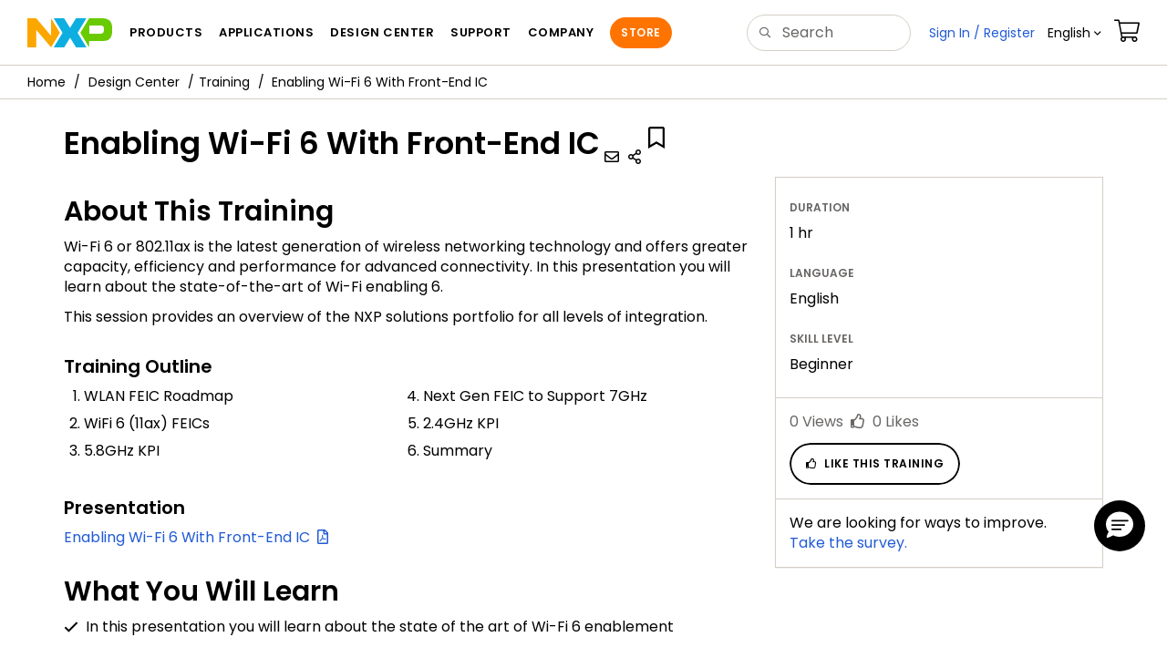

--- FILE ---
content_type: text/html; charset=utf-8
request_url: https://www.nxp.com/design/design-center/training/TIP-ENABLING-WIFI-6-WITH-STATE-OF-THE-ART-FRONT-OD
body_size: 12349
content:
<!DOCTYPE html>
<html>
<head>
<META http-equiv="Content-Type" content="text/html; charset=UTF-8">
<title>Enabling Wi-Fi 6 With Front-End IC | NXP Semiconductors</title>
<!--grid-layout-->
<!--ls:begin[stylesheet]-->
 <meta http-equiv="X-UA-Compatible" content="IE=edge">
 <meta name="description" content="In this presentation you will learn about the state of the art of Wi-Fi 6 enablement." /> 
 <meta name="Keywords" content="Wi-Fi 6, 802.11ax, WLAN, LNA" /> 
 <meta name="Created_Cms" content="2020-03-26T12:23:42Z" /> 
 <meta name="Revised_Cms" content="2023-08-10T15:50:51Z" /> 
 <meta property="twitter:site" name="twitter:site"  content="@NXP" />
 <meta property="og:type" name="og:type"  content="website" />
 <meta property="og:url" name="og:url"  content="www.nxp.com/pages/:TIP-ENABLING-WIFI-6-WITH-STATE-OF-THE-ART-FRONT-OD" />
 <meta property="og:locale" name="og:locale"  content="en_US" />
 <meta property="twitter:card" name="twitter:card"  content="summary" />
 <meta property="twitter:creator" name="twitter:creator"  content="@NXP" />
 <meta property="twitter:description" name="twitter:description"  content="In this presentation you will learn about the state of the art of Wi-Fi 6 enablement." />
 <meta property="twitter:title" name="twitter:title"  content="Enabling Wi-Fi 6 With Front-End IC" />
 <meta property="og:description" name="og:description"  content="In this presentation you will learn about the state of the art of Wi-Fi 6 enablement." />
 <meta property="og:title" name="og:title"  content="Enabling Wi-Fi 6 With Front-End IC" />
 <meta name="Authorization" content="Gated" /> 
 <meta name="templateType" content="trainings" /> 
 <meta name="Asset_Type" content="Trainings" /> 
 <meta name="pageNodeId" content="015628850156636998040627288" /> 
 <meta name="Asset Id" content="1585250594186734157420" /> 
 <meta name="Code" content="TIP-ENABLING-WIFI-6-WITH-STATE-OF-THE-ART-FRONT-OD" /> 
 <meta name="Content Language" content="en" /> 
 <meta name="Language" content="en_US" /> 
 <meta name="Title" content="Enabling Wi-Fi 6 With Front-End IC" /> 
<script type="text/javascript">var domainlocale="en";</script><script type="application/ld+json">{"@context":"https://schema.org","@graph":[{"@type":"Event","name":"Enabling WiFi 6 With FrontEnd IC","description":"In this presentation you will learn about the state of the art of WiFi 6 enablement","url":"https://www.nxp.com/design/design-center/training/TIP-ENABLING-WIFI-6-WITH-STATE-OF-THE-ART-FRONT-OD","keywords":["WiFi 6","80211ax","WLAN","LNA"],"duration":"1 Hours","location":"ondemand","eventStatus":"Live","startDate":"2020-03-26T12:23:42+0000"},{"@type":"BreadcrumbList","itemListElement":[{"@type":"ListItem","position":1,"name":"Design Center","item":"https://www.nxp.com/design/design-center:DESIGN"},{"@type":"ListItem","position":2,"name":"Training","item":"https://www.nxp.com/design/design-center/training:TRAINING-EVENTS"}]}]}</script>
<style type="text/css">
          
          .iw_container
          {
            max-width:800px !important;
            margin-left: auto !important;
            margin-right: auto !important;
          }
          .iw_stretch
          {
            min-width: 100% !important;
          }
        </style>
<link href="/lsds/iwov-resources/grid/bootstrap.css" type="text/css" rel="stylesheet">
<!--ls:end[stylesheet]-->
<!--ls:begin[canonical]-->
<!--ls:end[canonical]-->
<!--ls:begin[script]-->
<!--ls:end[script]-->
<!--ls:begin[custom-meta-data]-->
<meta name="template" content="2021Q2-TIP-ONDEMAND">
<meta name="viewport" content="width=device-width, initial-scale=1.0, maximum-scale=1.0">
<!--ls:end[custom-meta-data]-->
<!--ls:begin[script]-->
<script type="text/javascript" src="/lsds/resources/scripts/jquery-3.7.1.min.js" data-ocde-desktop_or_tablet_or_phone="show"></script>
<!--ls:end[script]-->
<!--ls:begin[script]--><script type="text/javascript" src="/lsds/resources/scripts/bootstrap.js" data-ocde-desktop_or_tablet_or_phone="show"></script>
<!--ls:end[script]-->
<!--ls:begin[script]--><script type="text/javascript" src="/lsds/resources/scripts/nxp-cms/framework-loader.js" data-ocde-desktop_or_tablet_or_phone="show"></script>
<!--ls:end[script]-->
<!--ls:begin[script]--><script type="text/javascript" src="/lsds/resources/scripts/analytics/webanalytics.js" data-ocde-desktop_or_tablet_or_phone="show"></script>
<!--ls:end[script]-->
<!--ls:begin[stylesheet]-->
<link type="text/css" href="/lsds/resources/css/nxp-web.min.css" rel="stylesheet" data-ocde-desktop_or_tablet_or_phone="show">
<!--ls:end[stylesheet]-->
<!--ls:begin[stylesheet]-->
<link type="text/css" href="/lsds/resources/css/nxp_containers_no_left_nav.css" rel="stylesheet" data-ocde-desktop_or_tablet_or_phone="show">
<!--ls:end[stylesheet]-->
<link data-ocde-desktop_or_tablet_or_phone="show" rel="stylesheet" href="/resources/css/nxp_containers.css" type="text/css">
<!--ls:begin[head-injection]-->
<link rel="canonical" href="https://www.nxp.com/design/design-center/training/TIP-ENABLING-WIFI-6-WITH-STATE-OF-THE-ART-FRONT-OD"/>

<link rel="alternate" hreflang="x-default" href="https://www.nxp.com/design/design-center/training/TIP-ENABLING-WIFI-6-WITH-STATE-OF-THE-ART-FRONT-OD"/>

<link rel="alternate" hreflang="ja-JP" href="https://www.nxp.jp/design/design-center/training/TIP-ENABLING-WIFI-6-WITH-STATE-OF-THE-ART-FRONT-OD"/>

<link rel="alternate" hreflang="zh-Hans-CN" href="https://www.nxp.com.cn/design/design-center/training/TIP-ENABLING-WIFI-6-WITH-STATE-OF-THE-ART-FRONT-OD"/>
<script src="//assets.adobedtm.com/8f7434476eb5/c8113b1c7559/launch-6b3848c34eff.min.js" async></script><!--ls:end[head-injection]--><!--ls:begin[tracker-injection]--><!--ls:end[tracker-injection]--><!--ls:begin[script]--><!--ls:end[script]--><!--ls:begin[script]--><!--ls:end[script]-->
<script>!function(){function o(n,i){if(n&&i)for(var r in i)i.hasOwnProperty(r)&&(void 0===n[r]?n[r]=i[r]:n[r].constructor===Object&&i[r].constructor===Object?o(n[r],i[r]):n[r]=i[r])}try{var n=decodeURIComponent("%7B%0A%22LOGN%22%3A%20%7B%0A%22storeConfig%22%3A%20true%0A%7D%2C%0A%22Early%22%3A%20%7B%0A%22enabled%22%3A%20true%0A%7D%0A%7D");if(n.length>0&&window.JSON&&"function"==typeof window.JSON.parse){var i=JSON.parse(n);void 0!==window.BOOMR_config?o(window.BOOMR_config,i):window.BOOMR_config=i}}catch(r){window.console&&"function"==typeof window.console.error&&console.error("mPulse: Could not parse configuration",r)}}();</script>
                              <script>!function(a){var e="https://s.go-mpulse.net/boomerang/",t="addEventListener";if("False"=="True")a.BOOMR_config=a.BOOMR_config||{},a.BOOMR_config.PageParams=a.BOOMR_config.PageParams||{},a.BOOMR_config.PageParams.pci=!0,e="https://s2.go-mpulse.net/boomerang/";if(window.BOOMR_API_key="9A5SG-ZLHFG-266XZ-3SBXK-MAXXJ",function(){function n(e){a.BOOMR_onload=e&&e.timeStamp||(new Date).getTime()}if(!a.BOOMR||!a.BOOMR.version&&!a.BOOMR.snippetExecuted){a.BOOMR=a.BOOMR||{},a.BOOMR.snippetExecuted=!0;var i,_,o,r=document.createElement("iframe");if(a[t])a[t]("load",n,!1);else if(a.attachEvent)a.attachEvent("onload",n);r.src="javascript:void(0)",r.title="",r.role="presentation",(r.frameElement||r).style.cssText="width:0;height:0;border:0;display:none;",o=document.getElementsByTagName("script")[0],o.parentNode.insertBefore(r,o);try{_=r.contentWindow.document}catch(O){i=document.domain,r.src="javascript:var d=document.open();d.domain='"+i+"';void(0);",_=r.contentWindow.document}_.open()._l=function(){var a=this.createElement("script");if(i)this.domain=i;a.id="boomr-if-as",a.src=e+"9A5SG-ZLHFG-266XZ-3SBXK-MAXXJ",BOOMR_lstart=(new Date).getTime(),this.body.appendChild(a)},_.write("<bo"+'dy onload="document._l();">'),_.close()}}(),"".length>0)if(a&&"performance"in a&&a.performance&&"function"==typeof a.performance.setResourceTimingBufferSize)a.performance.setResourceTimingBufferSize();!function(){if(BOOMR=a.BOOMR||{},BOOMR.plugins=BOOMR.plugins||{},!BOOMR.plugins.AK){var e=""=="true"?1:0,t="",n="aogrk3axhsf5g2l3n5ra-f-a701cdd0a-clientnsv4-s.akamaihd.net",i="false"=="true"?2:1,_={"ak.v":"39","ak.cp":"1136550","ak.ai":parseInt("266333",10),"ak.ol":"0","ak.cr":8,"ak.ipv":4,"ak.proto":"h2","ak.rid":"63a356f7","ak.r":51105,"ak.a2":e,"ak.m":"h","ak.n":"essl","ak.bpcip":"3.141.21.0","ak.cport":58324,"ak.gh":"23.209.83.74","ak.quicv":"","ak.tlsv":"tls1.3","ak.0rtt":"","ak.0rtt.ed":"","ak.csrc":"-","ak.acc":"","ak.t":"1769697122","ak.ak":"hOBiQwZUYzCg5VSAfCLimQ==oYGmklHfhhoKcDFjw3olOThNN/MjM0sneRc43v2bvAINtfRFdQ3XMkf1CbhOBYhl1eSVtTz+TJin1LmY1Pqc1qj/AJTRcF4eu6EfpF689kt+eJNQyiwJN41pibK5JG3RPIacSxlNla++Jna4xvfdvM1PtwlwSHXZvIdyqBmPknDrF0fqqcn8Tjt1ixHKyLi44PZp84LDjZo4OM9IDR3xN/DOF2DyYZVVrMhJeo/zCDcQYdfAa0CwFbd6Qmu5+ZDAmibRnqSy+ETwJ+yqc33MGDsqYixxNwpUDPbYgnXNjGMzDzCCl9GoshdY1ZUmQA8KkdYFtZhc5xTDJQgkJ+LIZs0ZWuJ5DnZZEW17SCzUHu8x0lQEZdsfaXNzb8tMSGFm4LNZ5KDiHrSjnrR5TokJII7uWdYyZf5Y1kQq/Zea8bg=","ak.pv":"260","ak.dpoabenc":"","ak.tf":i};if(""!==t)_["ak.ruds"]=t;var o={i:!1,av:function(e){var t="http.initiator";if(e&&(!e[t]||"spa_hard"===e[t]))_["ak.feo"]=void 0!==a.aFeoApplied?1:0,BOOMR.addVar(_)},rv:function(){var a=["ak.bpcip","ak.cport","ak.cr","ak.csrc","ak.gh","ak.ipv","ak.m","ak.n","ak.ol","ak.proto","ak.quicv","ak.tlsv","ak.0rtt","ak.0rtt.ed","ak.r","ak.acc","ak.t","ak.tf"];BOOMR.removeVar(a)}};BOOMR.plugins.AK={akVars:_,akDNSPreFetchDomain:n,init:function(){if(!o.i){var a=BOOMR.subscribe;a("before_beacon",o.av,null,null),a("onbeacon",o.rv,null,null),o.i=!0}return this},is_complete:function(){return!0}}}}()}(window);</script></head>
<body>
<!--ls:begin[body]--><script type="text/javascript">
	var s_site_platform = "normal";
	var LANG_CD_LIST = "zh-Hans,ja,ko,cn,jp,kr";
	var URL_DOMAIN = "www.nxp.com";
	var URL_MAJOR_DOMAIN= "null";
 var CACHE_URL_DOMAINS = ["cache.nxp.com", "www.nxp.com", "www.nxp.com"];
var s_normal_site ="normal";
	if(s_site_platform == s_normal_site) {
		s_site_platform = "full";
	}	var s_do_pagecall = true;
		var s_searchQryTxt = "";
	var s_searchResultCnt = "";
		var s_searchFilter = "";
			if(s_searchResultCnt == '' || s_searchResultCnt == "0"){
		s_searchResultCnt = "zero";
	}
	var s_currentUrl = document.URL;
	var searchLabel = null;
	var code = null;
	var type = null;
	var nodeId = null;
	var partnerId = null;
	var partNumber = null;
var partNumber1 = null;
var packageId = null;
var orderablePartNum = null;
var yid = null;
var pageLoadRule  = "";
var pageEvents  = "";
var sourceType  = "";
var pageLocalTitle  = "Enabling Wi-Fi 6 With Front-End IC";
	var  pageCategory = "Training Information";
	var summaryPageType = "";
	var sourceId  = "";
	isDTMEnabledFlag = isDTMEnabled(); 
pageLoadRule = pageLoadRule == "" ? "General":pageLoadRule;s_currentUrl = getCleanPageURL();
if(searchLabel != null) s_currentUrl = s_currentUrl +'?searchLabel=' + searchLabel;
if(partnerId != null) s_currentUrl = s_currentUrl +'?partnerId=' + partnerId;
if(partNumber != null) s_currentUrl = s_currentUrl +'?PART_NUMBER=' + partNumber;
if(partNumber1 != null) s_currentUrl = s_currentUrl +'?partnumber=' + partNumber1;
if(packageId != null) s_currentUrl = s_currentUrl +'?packageId=' + packageId;
if(orderablePartNum != null) s_currentUrl = s_currentUrl +'?orderablePartNum=' + orderablePartNum;
 digitalData.pageInfo.pageLoadRule=pageLoadRule;
digitalData.pageInfo.pageName ="Training Information:Enabling Wi-Fi 6 with S... | TIP-ENABLING-WIFI-6-WITH-STATE-OF-THE-ART-FRONT-OD";
digitalData.pageInfo.pageURLClean = s_currentUrl;
digitalData.pageInfo.pageType ="Training Information Page";
	digitalData.pageInfo.siteSection1 = "Design";
	digitalData.pageInfo.siteSection2 = "Training & Events";
	digitalData.pageInfo.siteSection3 = "Training Information:Enabling Wi-Fi 6 with S... | TIP-ENABLING-WIFI-6-WITH-STATE-OF-THE-ART-FRONT-OD";
var eventPathing = "";
var eVar57 = "";
eventPathing = "D=pageName";
if (typeof(eVar57) != "undefined" && eVar57.indexOf("Rich Media Component") != -1) {
eventPathing = eVar57;
}
 digitalData.pageInfo.pageEventPathing = eventPathing;
digitalData.pageInfo.summaryPageType ="Training Information Page";
digitalData.pageInfo.PageTemplateType ="Training Information Page";
digitalData.pageInfo.pageTab = "";
digitalData.pageInfo.nodeID ="015628850156636998040627288";
digitalData.pageInfo.assetID = "1585250594186734157420";
digitalData.pageInfo.securedAsset = "Logon Required";
digitalData.pageInfo.localTitle="Enabling Wi-Fi 6 With Front-End IC";
digitalData.pageInfo.pageCodeID = "TIP-ENABLING-WIFI-6-WITH-STATE-OF-THE-ART-FRONT-OD"
digitalData.pageInfo.pageTemplateType = "";
digitalData.pageInfo.pageCategory = pageCategory;
if(typeof getProdview == 'function'){
	if(getProdview()){
		if(digitalData.pageInfo.pageEvents == '')
			digitalData.pageInfo.pageEvents = 'event44';
		else
			digitalData.pageInfo.pageEvents = digitalData.pageInfo.pageEvents + ',' + 'event44';
	}
}
var s_contentFinder = '';
if (typeof getContentFinding == 'function') {
	    s_contentFinder  = getContentFinding(document.referrer, document.URL);
	}
digitalData.pageInfo.contentFinding = s_contentFinder;
digitalData.userInfo = {};
digitalData.siteInfo = {};
digitalData.siteInfo.sitePlatform = s_site_platform;
digitalData.siteInfo.lang = "en";
if (typeof digitalData != 'undefined' && typeof digitalData.customEventInfo == 'undefined') {
digitalData.customEventInfo = {};
digitalData.customEventInfo.pageActionContentFinding = '';
digitalData.customEventInfo.searchKeyword = '';
digitalData.customEventInfo.searchResultCount = '';
digitalData.customEventInfo.eventPathing = '';
digitalData.customEventInfo.formName = '';
digitalData.customEventInfo.uniquePageComponent = '';
digitalData.customEventInfo.searchResultPageNumber = '';
digitalData.customEventInfo.pageAction = '';
digitalData.customEventInfo.pageSubaction = '';
digitalData.customEventInfo.contentSubFinding = '';
digitalData.customEventInfo.searchResultPosition = '';
digitalData.customEventInfo.targetURL = '';
digitalData.customEventInfo.events = {};
digitalData.customEventInfo.searchFilterList = {};
digitalData.customEventInfo.pageEventPathingdiv = '';
digitalData.customEventInfo.pageActiondiv = '';
digitalData.customEventInfo.pageSubactiondiv = '';
digitalData.customEventInfo.targetURLdiv = '';
digitalData.customEventInfo.searchResultPageNumberdiv = '';
digitalData.customEventInfo.searchResultPositiondiv = '';
digitalData.customEventInfo.assetIDdiv = '';
 }
if (typeof initiateWACookie == 'function') {
						initiateWACookie();
					}
</script><input id="recordHistoryTime" type="hidden" name="recordHistroryTime" value="10"/>
<input id="recordHistoryCommand" type="hidden" name="recordHistroryCommand" value="BROWSE_WEBPAGE"/>
<input id="pageNodeId" type="hidden" name="pageNodeId" value=""/>
<input id="pageType" type="hidden" name="pageType" value=""/>
<input id="recrdHistDwnlodComnd" type="hidden" name="recrdHistDwnlodComnd" value="DOWNLOAD"/>
<input id="webActivityParentID" type="hidden" name="webActivityParentID" value="null"/>
<input id="webActivityParentType" type="hidden" name="webActivityParentType" value="null"/>
<input id="webActivityAssetType" type="hidden" name="webActivityParentType" value="webpage"/>
<input id="recordActivityCommand" type="hidden" name="recordActivityCommand" value="RECORD_WEB_ACTIVITY"/>
<input id="webActivityAssetID" type="hidden" name="webActivityAssetID" value="1585250594186734157420"/>
<div class="iw_viewport-wrapper nxp-wrapper"><div class="container-fluid iw_section" id="sectionjeq8pn6p"> 
 <div class="row iw_row iw_stretch" id="rowjeq8pn6q"> 
  <div class="iw_columns col-lg-12" id="coljeq8pn6r"> 
   <div class="iw_component" id="iw_comp1520980824480">
     <!--ls:begin[component-1520980824480]--><style>#iw_comp1520980824480{}</style><noscript>
    <div class="alert alert-warning alert-dismissible fade in text-center" role="alert">
        For best experience this site requires Javascript to be enabled. To enable on your browser, follow our <a href="https://www.nxp.com/company/about-nxp/accessibility:ACCESSIBILITY" target="_blank" class='alert-link'>accessibility instructions</a>.<button class='close' type='button' data-dismiss='alert' aria-label='close'><span aria-hidden='true'>&times;</span></button>
    </div>
  </noscript>
  <header class="loadnav">
  <nav id="nxp-mobile-nav"> </nav>
  
  
  <div class="site-header">
  <div class="site-header-inner">
  <div class="site-header-wrapper" >
    <!-- logo -->
    <div class="site-logo" id="site-logo">
      <a class="dtmcustomrulelink" href="//www.nxp.com" data-dtmaction="Header: Logo Click"  data-content-finding ="Header"  data-content-finding ="Header" data-content-subfinding ="Header: Logo" title="NXP Semiconductor">
        <!-- <img src="//www.nxp.com/resources/images/nxp-logo.svg" onerror="this.src=//www.nxp.com/assets/images/en/logos-internal/NXP_logo.png" alt="NXP logo"> -->
        <svg id="nxp-logo" xmlns="http://www.w3.org/2000/svg" xmlns:xlink="http://www.w3.org/1999/xlink" viewBox="0 0 93 32" width="93" height="32">
          <style type="text/css">
            .nxpsvglogoN {
              fill: #fca600;
            }
            .nxpsvglogoP {
              fill: #69ca00;
            }
            .nxpsvglogoX {
              fill: #0eafe0;
            }
          </style>
          <title id="nxpLogoTitle">NXP</title>
          <polyline class="nxpsvglogoN" points="26,0 26,19.3 9.7,0 0,0 0,32 9.7,32 9.7,12.7 26,32 35.7,16 26,0 "></polyline>
          <path class="nxpsvglogoX" d="M53.4,32l-6.5-10.6L40.4,32H28.9l9.7-16L28.9,0h11.4l6.5,10.6L53.4,0h11.4l-9.7,16l9.7,16H53.4z"></path>
          <path
            class="nxpsvglogoP"
            d="M81.6,0H67.8l-9.7,16l9.7,16l0,0v-7.1h16.3c6.8,0,8.9-5.5,8.9-10.2v-3.8C93,4.7,90.8,0,81.6,0 M84,12.9
         c0,1.9-0.9,4.1-3.1,4.1h-13V7.9H80c2.9,0,4,1.2,4,3.4C84,11.3,84,12.9,84,12.9z"
          ></path>
        </svg>
      </a>
    </div>
    <!-- Primary navigation -->
    <div class="site-nav">
    <div id="hamburger" class="navbar-toggle">
      <span class="icon-bar top-bar"></span>
      <span class="icon-bar middle-bar"></span>
      <span class="icon-bar bottom-bar"></span>
    </div>
    <nav class="primary-nav dtmcustomrulelink" id="primaryNav" data-dtmaction="Header: Top Menu Click">
      <a class="primary-nav-item productsmenu" data-dtmsubaction="Products" data-target="#productsMm"  data-toggle="dropdown" role="button" aria-haspopup="true" aria-expanded="false">Products</a>
      <a class="primary-nav-item applicationsmenu" data-dtmsubaction="Applications" data-target="#applicationsMm" data-toggle="dropdown" role="button" aria-haspopup="true" aria-expanded="false">Applications</a>
      <a class="primary-nav-item design" data-dtmsubaction="Design" data-target="#designMm" data-toggle="dropdown" role="button" aria-haspopup="true" aria-expanded="false">Design Center</a>
      <a class="primary-nav-item trainingmenu" data-dtmsubaction="Support" data-target="#supportMm" data-toggle="dropdown" role="button" aria-haspopup="true" aria-expanded="false">Support</a>
      <a class="primary-nav-item aboutmenu" data-dtmsubaction="Company" data-target="#aboutMm" data-toggle="dropdown" role="button" aria-haspopup="true" aria-expanded="false">Company</a>
      <a class="primary-nav-item primary-nav-store store " data-content-finding="Header" data-dtmaction="Header: Store Button Click" role="button" href="https://www.nxp.com/pages/store:STORE">Store</a>
    </nav>
    </div>
    <!-- Primary navigation END -->
    <!-- Search -->
    <div class="header-search" id="search-component">
  
    <div class="search-input" id="search-input">
    <input type="text" id="parts" name="q" placeholder="Search..." tabindex="2" autocomplete="off" class="form-control" value="">
    </div>
  
  
    <!-- Primary navigation -->
    </div>  
    </div>
    <!-- Secondary navigation -->
    <ul class="secondary-nav">
    <!-- DO NOT REMOVE || My NXP tab --> 
    <li class="secondary-nav-item dropdown">
        <div id="mynxp-component" >
          <a class="secondary-nav-link mynxpmenu" data-target="#mynxpMm" data-toggle="dropdown" role="button" aria-haspopup="true" aria-expanded="false">
            <span class='spin-icon icon-para-reset'></span>
          </a>
        </div>
        </li>
      <li class="secondary-nav-item dropdown">
      <div id="language-component">
        <a href="#" class="secondary-nav-link dropdown-toggle" data-toggle="dropdown" role="button" aria-haspopup="true" aria-expanded="false"><span class="icon-globe2"></span>Language&nbsp;<span class="icon-angle-down"></a>
  
        </div>
      </li>
      <li class="secondary-nav-item"><a class="secondary-nav-link dtmcustomrulelink" href="//store.nxp.com/webapp/ecommerce.show_cart.framework" data-dtmaction="Header: Cart Click" data-content-finding ="Header" data-content-subfinding="Header: Cart"><span class="icon-cart"></span><div class="row"><div class="visible-xs">Orders</div></div></a></li>
      <li class="secondary-nav-item" style="display:none;">
        <div id="login-block"><a class="secondary-nav-link dtmHeaderLogin" data-toggle="dropdown" href="#" id="login-dropdown">Sign In</a></div>
      </li>
  
    </ul>
  </div>
  <div id='mobile-component'></div>
  
  <!-- megamenus -->
  
  <div class="megamenu">
    
  <!-- DO NOT REMOVE || My NXP tab -->       
        <div class="megamenu-inner" id="mynxpMm">  
        <!-- <p>My NXP mega menu</p>-->  
        </div>
     </div>
  </div>
  
  
  </header>
  <!-- /MOBILE NAV START -->
  <nav id="nxp-mobile-nav"></nav>
  <!-- MOBILE NAV END --><!--ls:end[component-1520980824480]--> 
   </div> 
  </div> 
 </div> 
</div> 
<div class="container-fluid iw_section" id="sectionjeq8pn6t"> 
 <div class="row iw_row iw_stretch" id="rowjeq8pn6u"> 
  <div class="iw_columns col-lg-12" id="coljeq8pn6v"> 
   <div class="iw_component" id="iw_comp1520980824484">
     <!--ls:begin[component-1520980824484]--><style>#iw_comp1520980824484{}</style><div class="bc-container clearfix"><ul class="bc dtmcustomrulelink" data-dtmaction="Breadcrumb Click" data-content-subfinding="Breadcrumb Click"> <li><a href="/" data-dtmsubaction="Home Icon"><span class="icon-home" title="nxp.com"></span></a></li> <li>
   <div class="dropdown"><a class="dropdown-toggle" data-toggle="dropdown" id="bc_2" href="/design/design-center:DESIGN" data-dtmsubaction="Design Center">Design Center</a><div aria-labelledby="bc_2" role="menu" class="dropdown-menu dropdown-menu-left">
         <ul id="bc-dropdown">
            <li role="presentation"><a data-dtmsubaction="Documentation" href="/design/design-center/documentation:DOCUMENTATION" role="menuitem">Documentation</a></li>
            <li role="presentation"><a data-dtmsubaction="Development Boards and Designs" href="/design/design-center/development-boards-and-designs:EVDEBRDSSYS" role="menuitem">Development Boards and Designs</a></li>
            <li role="presentation"><a data-dtmsubaction="Partner Marketplace" href="/design/design-center/partner-marketplace:PARTNER-MARKETPLACE" role="menuitem">Partner Marketplace</a></li>
            <li role="presentation"><a data-dtmsubaction="Software" href="/design/design-center/software:SOFTWARE-HOME" role="menuitem">Software</a></li>
            <li class="parent" role="presentation"><a data-dtmsubaction="Training" href="/design/design-center/training:TRAINING-EVENTS" role="menuitem">Training</a></li>
         </ul>
      </div>
   </div></li> <li><span><a data-dtmsubaction="Training" href="/design/design-center/training:TRAINING-EVENTS" role="menuitem">Training</a></span></li> <li><span>Enabling Wi-Fi 6 With Front-End IC</span></li></ul><!--googleoff: all--><!--googleon: all-->
</div><script type="text/javascript">
		$(document).ready(function(){
		var nodeId = ""; 
		if($('meta[name=pageNodeId]').length > 0){ nodeId = $('meta[name=pageNodeId]').attr('content'); } 
		var pageCode = ""; 
		if($('meta[name=Code]').length > 0){ pageCode = $('meta[name=Code]').attr('content'); } 
		var authCookieData = getCookie("AuthCookie"); 
		var SGCookieData = getCookie("SG");
		if(NXP.isLoggedIn() && authCookieData != null && authCookieData.length > 0 && SGCookieData != null && SGCookieData.length > 0){
		if(pageCode != 'REFDSGNHOME' && pageCode != 'PARTNERNET' && pageCode != 'DISTYNET' && nodeId != '' && pageCode != ''){
		var nURL='/sp/data/breadcrumb?code='+pageCode+'&nodeId='+nodeId;
		try{
		$.ajax({ 
		url: nURL, 
		dataType: 'html', 
		async: true,
		processData: false,		
		type: 'GET',
		success: function(data){
		if((data.indexOf("/security/public/login.LogoutController.sp") == -1) && (data.indexOf("bc-container") >= 0))
			$( "div.bc-container" ).replaceWith(data);
			$.fn.secureBreadcrumb();
		},
		error: function(xhr){
			console.log("Error in breadcrumb ajax call ");
		}, 
		timeout: 60000 });
		}catch(err){
		console.log(err);
		}}
		}
		});
	</script><!--ls:end[component-1520980824484]--> 
   </div> 
  </div> 
 </div> 
</div> 
<div class="container-fluid iw_section" id="sectionjeq8pn6x"> 
 <div class="row iw_row iw_stretch" id="rowjeq8pn6y"> 
  <div class="iw_columns col-lg-12" id="coljeq8pn6z"> 
   <div class="iw_component" id="iw_comp1520980824488">
     <!--ls:begin[component-1520980824488]--><style>#iw_comp1520980824488{}</style><div class="page-headline">
   <h1 class="title">Enabling Wi-Fi 6 With Front-End IC</h1>
   <ul class="share-icons">
      <li class="share-email"><a title="Share via Email" class="btn btn-icon-link" id="email18x"><span class="icon-mail2"></span></a></li>
      <li class="dropdown share-dropdown"><button class="btn btn-icon-link" id="dLabel" type="button" data-toggle="dropdown" aria-haspopup="true" aria-expanded="false"><span class="icon-share2"></span></button><ul role="menu" class="dropdown-menu dropdown-menu-right" aria-labelledby="dLabel">
            <li><a title="Share on Facebook" data-dtmsubaction="facebook" id="facebook18x"><span class="icon-facebook"></span>
                  										Facebook
                  									</a></li>
            <li><a title="Share on Twitter" data-dtmsubaction="Twitter" id="twitter18x"><span class="icon-twitter2"></span>
                  										Twitter
                  									</a></li>
            <li><a title="Share on LinkedIn" data-dtmsubaction="LinkedIn" id="linkedIn18x"><span class="icon-linkedin"></span>
                  										LinkedIn
                  									</a></li>
            <li><a title="Printer" id="print18x" data-dtmsubaction="Printer"><span class="icon-print"></span>
                  										Printer
                  									</a></li>
         </ul>
      </li>
   </ul>
   <div id="createCollectionAlert" class="alert-flag"></div>
   <div class="collectionEligible item-options-collections" asset-id="1585250594186734157420" asset-type="Training" asset-title="Enabling Wi-Fi 6 with State of the Art Front-End IC - Session" asset-lang="en" asset-section="Training Information Page" asset-section-action="TIP" asset-category-option="NXP" asset-leaf-node="On-Demand" asset-target-confidentiality-level="" asset-target-secure-app="" asset-type-api="Training"></div>
</div><!--ls:end[component-1520980824488]--> 
   </div> 
  </div> 
 </div> 
</div> 
<div class="container-fluid iw_section" id="sectionkp5maopf"> 
 <div class="row iw_row iw_stretch" id="rowkp5maopg"> 
  <div class="iw_columns col-lg-12" id="colkp5maoph"> 
   <div class="iw_component" id="iw_comp1622042621330">
     <!--ls:begin[component-1622042621330]--><style>#iw_comp1622042621330{}</style><style>


		div.vjs-time-control.vjs-time-divider.vjs-time-controls  {
		 display:block;
		}

		div.vjs-current-time.vjs-time-control.vjs-control.vjs-time-controls {
		   display:block;
		}

		div.vjs-duration.vjs-time-control.vjs-control.vjs-time-controls {
		   display:block;
		}

		div.vjs-volume-menu-button.vjs-menu-button.vjs-menu-button-inline.vjs-control.vjs-button.vjs-volume-menu-button-vertical {
		   display:block !important;
		}
	
</style><!--ls:end[component-1622042621330]--> 
   </div> 
  </div> 
 </div> 
</div> 
<div class="container-fluid iw_section" id="sectionkp5maopj"> 
 <div class="row iw_row iw_stretch" id="rowkp5maopk"> 
  <div class="iw_columns col-lg-12" id="colkp5maopl"> 
   <div class="iw_component" id="iw_comp1622042621334">
     <!--ls:begin[component-1622042621334]--><style>#iw_comp1622042621334{}</style><!--ls:end[component-1622042621334]--> 
   </div> 
  </div> 
 </div> 
</div> 
<div class="container-fluid iw_section" id="sectionjeq8pn71"> 
 <div class="row iw_row iw_stretch" id="rowjeq8pn72"> 
  <div class="iw_columns col-lg-12" id="coljeq8pn73"> 
   <div class="row iw_row" id="rowkp5maoqb"> 
    <div class="iw_columns col-lg-8" id="colkp5maoqc"> 
     <div class="iw_component" id="iw_comp1520980824492">
       <!--ls:begin[component-1520980824492]--><style>#iw_comp1520980824492{}</style><section>
   <div id="overviewExpand" class="panel-collapse collapse expand-list ovrOverrid trainingoverview" role="tabpanel" aria-labelledby="overviewSectionMore" aria-expanded="false">
      <div id="overviewSectionDiv" class="dtmcustomrulelink" data-dtmaction="Overview tab: Overview Section click" data-content-subfinding="Overview tab: Overview Section"><!-- LEFT COLUMN / OVERVIEW SECTION -->


<div
class="dtmcustomrulelink"
data-dtmaction="About This Webinar/Training Section"
>
<div class="content-outer">
  <!-- Intro paragraph with optional heading -->
  <div class="content-inner">
    <h2>About This Training</h2>
    <p>
      Wi-Fi 6 or 802.11ax is the latest generation of wireless networking technology and offers greater capacity, efficiency and performance for advanced connectivity. In this presentation you will learn about the state-of-the-art of Wi-Fi enabling 6. 
    </p>
     <p> 
      This session provides an overview of the NXP solutions portfolio for all levels of integration.
    </p>
  </div>
  <div class="content-inner">
    <h3>Training Outline</h3>
    <ol>
      <div class="row pl0">
        <div class="col-md-6">
          <li>WLAN FEIC Roadmap</li>
          <li>WiFi 6 (11ax) FEICs</li>
          <li>5.8GHz KPI</li>
        </div>
        <div class="col-md-6">
          <li>Next Gen FEIC to Support 7GHz</li>
          <li>2.4GHz KPI</li>
          <li>Summary</li>
        </div>
      </div>
    </ol>
  </div>
  <div class="content-inner">
    <h3>Presentation</h3>
    <p>
      <a data-dtmsubaction="Presentation link - Enabling Wi-Fi 6 With Front-End IC" href="/docs/en/training-reference-material/WLAN-FEIC-UPDATE.pdf" target="_blank">Enabling Wi-Fi 6 With Front-End IC
        &nbsp;<span class="icon-file-pdf"></span></a>
    </p>
  </div>
  <!-- Checkmark list -->
  <div class="content-inner band">
    <h2>What You Will Learn</h2>
    <ul class="list-styled list-success">
      <li>In this presentation you will learn about the state of the
        art of Wi-Fi 6 enablement</li>
    </ul>
  </div>
</div>
</div>

<!-- ENDS LEFT COLUMN / OVERVIEW SECTION --></div>
   </div>
   <p id="overviewSectionMore" class="ui-accordion-header" role="tab"><a data-target="#overviewExpand" class="show-hide dtmcustomrulelink" data-dtmaction="Overview tab Overview Text - Expand/Collapse" role="button" data-toggle="collapse" aria-expanded="false" aria-controls="overviewExpand"><span class="more dtmcustomrulelink" data-dtmaction="Overview tab Overview Text - Expand/Collapse">More</span><span class="less dtmcustomrulelink" data-dtmaction="Overview tab Overview Text - Expand/Collapse">Less</span></a></p>
</section><!--ls:end[component-1520980824492]--> 
     </div> 
    </div> 
    <div class="iw_columns col-lg-4" id="colkp5maoqd"> 
     <div class="iw_component" id="iw_comp1631723493659">
       <!--ls:begin[component-1631723493659]--><style>#iw_comp1631723493659{}</style><div class="panel panel-default tip-card" style="margin-top: -22px;" id="DURATION">
   <div class="panel-body">
      <h4>DURATION</h4>
      <ul class="list-unstyled">
         <li> 1 hr</li>
      </ul>
   </div>
</div><!--ls:end[component-1631723493659]--> 
     </div> 
     <div class="iw_component" id="iw_comp1631723493661">
       <!--ls:begin[component-1631723493661]--><style>#iw_comp1631723493661{}</style><div class="panel panel-default tip-card" style="margin-top: -22px;" id="LANGUAGE">
   <div class="panel-body">
      <h4>LANGUAGE</h4>
      <ul class="list-unstyled">
         <li> English</li>
      </ul>
   </div>
</div><!--ls:end[component-1631723493661]--> 
     </div> 
     <div class="iw_component" id="iw_comp1631723493662">
       <!--ls:begin[component-1631723493662]--><style>#iw_comp1631723493662{}</style><div class="panel panel-default tip-card" style="margin-top: -22px;" id="SKILL_LEVEL">
   <div class="panel-body">
      <h4>SKILL LEVEL</h4>
      <ul class="list-unstyled">
         <li> Beginner</li>
      </ul>
   </div>
</div><!--ls:end[component-1631723493662]--> 
     </div> 
     <div class="iw_component" id="iw_comp1622042621349">
       <!--ls:begin[component-1622042621349]--><style>#iw_comp1622042621349{}</style><div class="panel panel-default" style="margin-top: -23px;">
   <div class="like-training">
      <div class="views"><span class="views-number">0</span><span class="views-text">Views</span><span class="icon-thumbs-up"></span><span class="likes-number">0</span><span class="likes-text">Likes</span></div>
      <div id="like" target="_self" class="like-button singleSignIn" click="enabled" onclick="registerLike('1585250594186734157420','TIP')"><button class="btn btn-white dtmcustomrulelink" data-dtmaction="TIP: Like Button Click" style="outline: none; background-color: white;"><span class="icon-thumbs-up"></span><span class="btn-label" id="likeBtn">LIKE THIS TRAINING</span></button></div>
   </div>
</div><input type="hidden" id="astType" value="TIP"><input type="hidden" id="id" value="1585250594186734157420"><input type="hidden" id="commandID" value="WATCH_TIP"><!--ls:end[component-1622042621349]--> 
     </div> 
     <div class="iw_component" id="iw_comp1622042621350">
       <!--ls:begin[component-1622042621350]--><style>#iw_comp1622042621350{}</style><div class=" panel panel-default" style="margin-top: -23px;">
   <div id="surveyText" class="like-training">
      <div class="like-survey">
         <p>We are looking for ways to improve.</p>
         <p><a id="survey" target="_self" class="singleSignIn dtmcustomrulelink" data-dtmaction="TIP:Survey Button Click" click="enabled" onclick="getSurveyDetails('1585250594186734157420','1')">Take the survey.</a></p>
      </div>
   </div>
</div><!--ls:end[component-1622042621350]--> 
     </div> 
    </div> 
   </div> 
   <div class="iw_component" id="iw_comp1622042621358">
     <!--ls:begin[component-1622042621358]--><style>#iw_comp1622042621358{}</style><div id="outerCarouselDiv">
   <div class="global-component" id="global-component" component="Feature-carousel-card" sectionTitle="Products Featured in This Training" gray="true" infinite="false" vendor="true" date="true" vendorField="Vendor" dateField="eventDate" showDescription="false" imageField="eventLogoURL" urlField="eventURL" imageShow="true" placeHolder="/assets/images/en/logos-internal/image-not-available.svg" sdata-query="asset_type&gt;&gt;Products~~SoftwareTools~~Designs&amp;language=en&amp;fields=*&amp;siblings=false&amp;notQuery=Sub_Facet_Type&gt;&gt;Software&amp;query=prodTrainingCodes&gt;&gt;TIP-ENABLING-WIFI-6-WITH-STATE-OF-THE-ART-FRONT-OD&amp;sorting=RevDate.dsc"><span className="spin-icon icon-para-reset"></span></div>
</div><!--ls:end[component-1622042621358]--> 
   </div> 
   <div class="iw_component" id="iw_comp1622042621366">
     <!--ls:begin[component-1622042621366]--><style>#iw_comp1622042621366{}</style><!-- ADDITIONAL RESOURCES SECTION -->

<div class="component-wrapper band dtmcustomrulelink cool-grey-xxxlight" data-dtmaction="Additional Resources Links Click">
    <section class="section-lead is-secondary">
    <h2 class="section-lead-title">Additional Resources</h2>
    
    </section>
    <section class="row">
    <div class="col-sm-6">
      <ul class="list-unstyled">
        <li>
          <a data-dtmsubaction="Wi-Fi 6 Link" href="/applications/technologies/wireless-connectivity/wi-fi-6:80211AX">Wi-Fi 6</a>
        </li>
      </ul>
    </div>
    </section>
    
    
    </div>
  
  <div class="component-wrapper band  dtmcustomrulelink" data-dtmaction="Community Link Section">
    <div class="row">
      <div class="col-lg-8 col-lg-offset-2">
        <div id="Support">
          <h2 class="communityModule-title text-center" id="whatdoyouneedhelpwith?">
            Have a question? Ask the community.
          </h2>
          <p class="text-center">
            Ask our
            <a data-dtmsubaction="Community Link" href="https://community.nxp.com/community/training/connects">NXP Connects</a>
            community and get expert advice.
          </p>
        </div>
      </div>
    </div>
  </div>
  
  
  <!--ENDS ADDITIONAL RESOURCES SECTION --><!--ls:end[component-1622042621366]--> 
   </div> 
   <div class="iw_component" id="iw_comp1520980824496">
     <!--ls:begin[component-1520980824496]--><style>#iw_comp1520980824496{}</style><!--ls:end[component-1520980824496]--> 
   </div> 
   <div class="iw_component" id="iw_comp1763561593938">
     <!--ls:begin[component-1763561593938]--><style>#iw_comp1763561593938{}</style><!--ls:end[component-1763561593938]--> 
   </div> 
  </div> 
 </div> 
</div> 
<div class="container-fluid iw_section" id="sectionjeq8pn79"> 
 <div class="row iw_row iw_stretch" id="rowjeq8pn7a"> 
  <div class="iw_columns col-lg-12" id="coljeq8pn7b"> 
   <div class="iw_component" id="iw_comp1520980824500">
     <!--ls:begin[component-1520980824500]--><style>#iw_comp1520980824500{}</style><footer class="loadnav">
  <div class="footer-inner footer-en">
    <div id="newsContainer"></div>
    <figure class="footer-logo">
      <a href="//www.nxp.com"
        ><svg id="nxp-logo" xmlns="http://www.w3.org/2000/svg" xmlns:xlink="http://www.w3.org/1999/xlink" viewBox="0 0 93 32" width="93" height="32">
          <style type="text/css">
            .nxpsvglogoN {
              fill: #fca600;
            }
            .nxpsvglogoP {
              fill: #69ca00;
            }
            .nxpsvglogoX {
              fill: #0eafe0;
            }
          </style>
          <title id="nxpLogoTitle">NXP</title>
          <polyline class="nxpsvglogoN" points="26,0 26,19.3 9.7,0 0,0 0,32 9.7,32 9.7,12.7 26,32 35.7,16 26,0 "></polyline>
          <path class="nxpsvglogoX" d="M53.4,32l-6.5-10.6L40.4,32H28.9l9.7-16L28.9,0h11.4l6.5,10.6L53.4,0h11.4l-9.7,16l9.7,16H53.4z"></path>
          <path
            class="nxpsvglogoP"
            d="M81.6,0H67.8l-9.7,16l9.7,16l0,0v-7.1h16.3c6.8,0,8.9-5.5,8.9-10.2v-3.8C93,4.7,90.8,0,81.6,0 M84,12.9
             c0,1.9-0.9,4.1-3.1,4.1h-13V7.9H80c2.9,0,4,1.2,4,3.4C84,11.3,84,12.9,84,12.9z"
          ></path></svg></a>
    </figure>
    <div class="row footer-row">
      <div class="col-sm-9">
        <ul class="footer-nav-primary dtmcustomrulelink" data-content-finding="Footer" data-content-subfinding="Footer: About NXP" data-dtmaction="Footer: About NXP Link Click">
          <li>
            <a data-dtmsubaction="About NXP" href="//www.nxp.com/company/our-company/about-nxp:ABOUT-NXP">About NXP</a>
          </li>
          <li>
            <a data-dtmsubaction="Careers" href="//www.nxp.com/about/careers-at-nxp:CAREERS">Careers</a>
          </li>
          <li>
            <a data-dtmsubaction="Investor Relations" href="//investors.nxp.com/">Investors</a>
          </li>
          <li>
            <a data-dtmsubaction="Media Center" href="//media.nxp.com">Media</a>
          </li>
          <li>
            <a data-dtmsubaction="Contact Us" href="//www.nxp.com/company/contact-us:CONTACTUS">Contact</a>
          </li>
          <li>
            <a data-dtmsubaction="Subscribe" href="//contact.nxp.com/Subscription-Center">Subscribe</a>
          </li>
        </ul>
      </div>
      <div class="col-sm-3">
        <ul class="footer-nav-social dtmcustomrulelink" data-content-finding="Footer" data-content-subfinding="Footer: Follow Us" data-dtmaction="Footer: Follow Us Icon Click">
          <li>
            <a data-dtmsubaction="Facebook" href="//facebook.com/NXPsemi">
              <svg id="facebook" width="30" height="30" viewBox="0 0 30 30" fill="none" xmlns="http://www.w3.org/2000/svg">
                <title id="facebookTitle">Facebook</title>
                <path d="M30 15.0913C30 6.75456 23.2863 0 15 0C6.71371 0 0 6.75456 0 15.0913C0 22.6235 5.48528 28.8669 12.6562 30V19.4538H8.84577V15.0913H12.6562V11.7663C12.6562 7.98438 14.8942 5.89533 18.3218 5.89533C19.9633 5.89533 21.6798 6.18986 21.6798 6.18986V9.90183H19.7879C17.925 9.90183 17.3438 11.0653 17.3438 12.2586V15.0913H21.5038L20.8385 19.4538H17.3438V30C24.5147 28.8669 30 22.6235 30 15.0913Z" fill="#262626"></path>
              </svg></a>
          </li>
          <li class="youtubeIcon">
            <a href="//youtube.com/@NXPsemi" data-dtmsubaction="YouTube" rel="noopener noreferrer" target="_blank">
              <svg id="YouTube" width="30" height="30" viewBox="0 0 30 30" fill="none" xmlns="http://www.w3.org/2000/svg">
                <title id="wechatTitle">YouTube</title>
                <path fill-rule="evenodd" clip-rule="evenodd" d="M15 30C23.2843 30 30 23.2843 30 15C30 6.71573 23.2843 0 15 0C6.71573 0 0 6.71573 0 15C0 23.2843 6.71573 30 15 30ZM23.0917 11.0484C22.9018 10.3327 22.3422 9.76909 21.6318 9.57781C20.344 9.23022 15.1802 9.23022 15.1802 9.23022C15.1802 9.23022 10.0164 9.23022 8.72859 9.57781C8.01812 9.76912 7.45857 10.3327 7.26865 11.0484C6.92359 12.3456 6.92359 15.0522 6.92359 15.0522C6.92359 15.0522 6.92359 17.7587 7.26865 19.0559C7.45857 19.7716 8.01812 20.3117 8.72859 20.503C10.0164 20.8506 15.1802 20.8506 15.1802 20.8506C15.1802 20.8506 20.344 20.8506 21.6318 20.503C22.3422 20.3117 22.9018 19.7716 23.0917 19.0559C23.4368 17.7587 23.4368 15.0522 23.4368 15.0522C23.4368 15.0522 23.4368 12.3456 23.0917 11.0484ZM13.4906 17.5086V12.594L17.8065 15.0513L13.4906 17.5086Z" fill="#262626"></path>
              </svg>
            </a>
          </li>
          <li>
            <a data-dtmsubaction="Twitter" href="//twitter.com/NXP">
              <svg id="X" width="30" height="30" viewBox="0 0 30 30" fill="none" xmlns="http://www.w3.org/2000/svg">
                <title id="XTitle">X (formerly Twitter)</title>
                <path fill-rule="evenodd" clip-rule="evenodd" d="M15 30C23.2843 30 30 23.2843 30 15C30 6.71573 23.2843 0 15 0C6.71573 0 0 6.71573 0 15C0 23.2843 6.71573 30 15 30ZM22.2534 8.07727H19.7392L15.6307 12.4887L12.0741 8.07727H6.92319L13.0553 15.5825L7.22979 21.8273H9.74395L14.2204 17.0148L18.1449 21.8273H23.1732L16.7958 13.921L22.2534 8.07727ZM20.2911 20.4523H18.8807L9.80527 9.39498H11.3383L20.2911 20.4523Z" fill="#262626"></path>
              </svg></a>
          </li>
          <li>
            <a data-dtmsubaction="LinkedIn" href="//linkedin.com/company/nxp-semiconductors">
              <svg id="linkedin" width="30" height="30" viewBox="0 0 30 30" fill="none" xmlns="http://www.w3.org/2000/svg">
                <title id="linkedinTitle">LinkedIn</title>
                <path fill-rule="evenodd" clip-rule="evenodd" d="M15 30C23.2843 30 30 23.2843 30 15C30 6.71573 23.2843 0 15 0C6.71573 0 0 6.71573 0 15C0 23.2843 6.71573 30 15 30ZM8.24777 22.0528H11.3576V12.0028H8.24777V22.0528ZM8 8.80739C8 9.80533 8.80658 10.6319 9.801 10.6319C10.7951 10.6319 11.602 9.80533 11.602 8.80739C11.602 8.32804 11.4123 7.86832 11.0745 7.52937C10.7368 7.19042 10.2787 7 9.801 7C9.32335 7 8.86526 7.19042 8.5275 7.52937C8.18975 7.86832 8 8.32804 8 8.80739ZM19.8935 22.0528H22.9967H23V16.5322C23 13.8307 22.4214 11.7508 19.2741 11.7508C17.761 11.7508 16.7469 12.5841 16.3317 13.3737H16.2882V12.0028H13.3056V22.0528H16.4121V17.0765C16.4121 15.7661 16.6598 14.4994 18.2767 14.4994C19.8701 14.4994 19.8935 15.9946 19.8935 17.1605V22.0528Z" fill="#262626"></path>
              </svg></a>
          </li>

        </ul>
      </div>
    </div>
    <div class="row footer-row">
      <div class="col-sm-7">
        <ul class="footer-nav-legal dtmcustomrulelink" data-content-finding="Footer" data-content-subfinding="Footer: Privacy" data-dtmaction="Footer: Privacy Link Click">
          <li>
            <a data-dtmsubaction="Privacy" href="//www.nxp.com/about/privacy:PRIVACYPRACTICES">Privacy</a>
          </li>
          <li>
            <a data-dtmsubaction="Terms of Use" href="//www.nxp.com/about/terms-of-use:TERMSOFUSE">Terms of Use</a>
          </li>
          <li>
            <a data-dtmsubaction="Terms of Sale" href="//www.nxp.com/about/our-standard-terms-and-conditions-of-sale-counter-offer:TERMSCONDITIONSSALE">Terms of Sale</a>
          </li>
          <li>
            <a data-dtmsubaction="Slavery and Human Trafficking Statement" href="//www.nxp.com/company/our-company/about-nxp/corporate-responsibility/social-responsibility/statement-on-slavery-and-human-trafficking:RESPECTING-HUMAN-RIGHTS">Slavery and Human Trafficking Statement</a>
          </li>
          <li>
            <a data-dtmsubaction="Accessibility" href="//www.nxp.comnxp.com/company/our-company/about-nxp/accessibility:ACCESSIBILITY">Accessibility</a>
          </li>
        </ul>
      </div>
      <div class="col-sm-5">
        <p class="footer-license">©2006-2020 NXP Semiconductors. All rights reserved.</p>
      </div>
    </div>
  </div>
</footer>
<!--ls:end[component-1520980824500]--> 
   </div> 
  </div> 
 </div> 
</div></div><!--ls:end[body]--><!--ls:begin[page_track]--><!--ls:end[page_track]--><script data-ocde-desktop_or_tablet_or_phone="show" src="/resources/scripts/nxp-cms/global-bundle.js" type="text/javascript"></script><script>window.schema_highlighter={accountId: "NXPSemiconductors", outputCache: true}</script><script async src="https://cdn.schemaapp.com/javascript/highlight.js"></script></body>
</html>


--- FILE ---
content_type: application/javascript
request_url: https://www.nxp.com/resources/scripts/react/GlobalComponent.sub_524190b188ca693750c8.js
body_size: 68951
content:
/*!
 * /*!  BuildDate:: Thu, Jan 22, 2026, 1:47 PM CST
 *   ** build from git branch NA **
 *   * /
 * 
 * 
 *   
 *   
 */
(window.webpackJsonp=window.webpackJsonp||[]).push([[18],{582:function(e,t,a){e.exports=a(601)()},588:function(e,t,a){"use strict";var n=a(0),r=a.n(n);t.a=function(e){var t=e.assetId,a=e.assetTitle,n=e.assetType,o=e.assetTypeApi,i=e.assetLang,s=e.isDisabled,l=e.assetSectionAction,c=void 0===l?"":l,u=e.assetSection,d=void 0===u?"":u,p=e.assetCategoryOption,m=void 0===p?"":p,f=e.assetLeafNode,h=void 0===f?"":f,g=e.assetPageType,_=void 0===g?"":g,y=e.assetConfidentiality,v=void 0===y?"":y,b=e.assetTargetSecureApp,w=void 0===b?"":b;return r.a.createElement("div",{className:"collectionEligible item-options-collections","asset-id":t,"asset-type":n,"asset-type-api":o,"asset-title":a,"asset-lang":i,"asset-disabled":void 0!==s?s.toString():"false","asset-section-action":c,"asset-section":d,"asset-category-option":m,"asset-leaf-node":h,"asset-page-type":_,"asset-target-confidentiality-level":v,"asset-target-secure-app":w})}},593:function(e,t,a){"use strict";function n(e){if(void 0!==e&&""!==e){return new Date(e).toLocaleDateString("en-US",{year:"numeric",month:"short",day:"numeric"})}}function r(e,t,a,n){for(var r=new Date(n,a-1,1),o=0,i=r.getDay();o<e&&r.getMonth()===a-1;)i===t&&o++,o<e&&(r.setDate(r.getDate()+1),i=r.getDay());return r.getDate()}function o(e,t){var a,n=function(e){if(!e)return[];var t=e.split("T")[0].split("-");return{year:parseInt(t[0]),month:parseInt(t[1])-1,day:parseInt(t[2])}}(e),o=(a=new Date(e).toLocaleTimeString("en-US",{hour:"numeric",minute:"numeric"})).includes("AM")?a.replace("AM","am"):a.replace("PM","pm"),i=function(){var e=arguments.length>0&&void 0!==arguments[0]?arguments[0]:new Date,t=e.getFullYear(),a=r(2,0,3,t),n=r(1,0,11,t),o=new Date(t,2,a),i=new Date(t,10,n),s=e>=o&&e<i;return s?4:5}(new Date(n.year,n.month,n.day));return"cn"===t||"ja"===t||"jp"===t?"".concat(n.year,"年").concat(n.month+1,"月").concat(n.day,"日 ").concat(o," EDT (UTC-").concat(i,")"):"".concat(["Jan","Feb","Mar","Apr","May","Jun","Jul","Aug","Sep","Oct","Nov","Dec"][n.month]," ").concat(n.day,", ").concat(n.year," ").concat(o," EDT (UTC-").concat(i,")")}a.d(t,"a",(function(){return n})),a.d(t,"b",(function(){return o}))},595:function(e,t,a){"use strict";t.__esModule=!0,t.default=function(e){var t={};for(var a in e)Object.prototype.hasOwnProperty.call(e,a)&&(t[a]="number"==typeof e[a]?e[a]:e[a].val);return t},e.exports=t.default},600:function(e,t,a){"use strict";var n=a(0),r=a.n(n),o=a(256);t.a=function(e){var t=e.tooltipId,a=e.content;return r.a.createElement(o.a,{id:t,place:"bottom",className:"tooltip-react",transition:"all 0.3s linear",delayShow:100,positionStrategy:"fixed"},r.a.createElement("div",{className:"tooltip-react-content"},r.a.createElement("p",null,a)))}},601:function(e,t,a){"use strict";var n=a(602);function r(){}function o(){}o.resetWarningCache=r,e.exports=function(){function e(e,t,a,r,o,i){if(i!==n){var s=new Error("Calling PropTypes validators directly is not supported by the `prop-types` package. Use PropTypes.checkPropTypes() to call them. Read more at http://fb.me/use-check-prop-types");throw s.name="Invariant Violation",s}}function t(){return e}e.isRequired=e;var a={array:e,bigint:e,bool:e,func:e,number:e,object:e,string:e,symbol:e,any:e,arrayOf:t,element:e,elementType:e,instanceOf:t,node:e,objectOf:t,oneOf:t,oneOfType:t,shape:t,exact:t,checkPropTypes:o,resetWarningCache:r};return a.PropTypes=a,a}},602:function(e,t,a){"use strict";e.exports="SECRET_DO_NOT_PASS_THIS_OR_YOU_WILL_BE_FIRED"},603:function(e,t,a){"use strict";t.__esModule=!0,t.default=function(e){var t={};for(var a in e)Object.prototype.hasOwnProperty.call(e,a)&&(t[a]=0);return t},e.exports=t.default},604:function(e,t,a){"use strict";t.__esModule=!0,t.default=function(e,t,a,r,o,i,s){var l=a+(-o*(t-r)+-i*a)*e,c=t+l*e;if(Math.abs(l)<s&&Math.abs(c-r)<s)return n[0]=r,n[1]=0,n;return n[0]=c,n[1]=l,n};var n=[0,0];e.exports=t.default},605:function(e,t,a){(function(t){(function(){var a,n,r;"undefined"!=typeof performance&&null!==performance&&performance.now?e.exports=function(){return performance.now()}:null!=t&&t.hrtime?(e.exports=function(){return(a()-r)/1e6},n=t.hrtime,r=(a=function(){var e;return 1e9*(e=n())[0]+e[1]})()):Date.now?(e.exports=function(){return Date.now()-r},r=Date.now()):(e.exports=function(){return(new Date).getTime()-r},r=(new Date).getTime())}).call(this)}).call(this,a(183))},606:function(e,t,a){(function(t){for(var n=a(652),r="undefined"==typeof window?t:window,o=["moz","webkit"],i="AnimationFrame",s=r["request"+i],l=r["cancel"+i]||r["cancelRequest"+i],c=0;!s&&c<o.length;c++)s=r[o[c]+"Request"+i],l=r[o[c]+"Cancel"+i]||r[o[c]+"CancelRequest"+i];if(!s||!l){var u=0,d=0,p=[];s=function(e){if(0===p.length){var t=n(),a=Math.max(0,1e3/60-(t-u));u=a+t,setTimeout((function(){var e=p.slice(0);p.length=0;for(var t=function(){if(!e[a].cancelled)try{e[a].callback(u)}catch(e){setTimeout((function(){throw e}),0)}},a=0;a<e.length;a++)t()}),Math.round(a))}return p.push({handle:++d,callback:e,cancelled:!1}),d},l=function(e){for(var t=0;t<p.length;t++)p[t].handle===e&&(p[t].cancelled=!0)}}e.exports=function(e){return s.call(r,e)},e.exports.cancel=function(){l.apply(r,arguments)},e.exports.polyfill=function(e){e||(e=r),e.requestAnimationFrame=s,e.cancelAnimationFrame=l}}).call(this,a(73))},607:function(e,t,a){"use strict";t.__esModule=!0,t.default=function(e,t,a){for(var n in t)if(Object.prototype.hasOwnProperty.call(t,n)){if(0!==a[n])return!1;var r="number"==typeof t[n]?t[n]:t[n].val;if(e[n]!==r)return!1}return!0},e.exports=t.default},608:function(e,t,a){"use strict";function n(e,t){return(n=Object.setPrototypeOf?Object.setPrototypeOf.bind():function(e,t){return e.__proto__=t,e})(e,t)}a.d(t,"a",(function(){return n}))},615:function(e,t,a){var n=a(640);"string"==typeof n&&(n=[[e.i,n,""]]);var r={hmr:!0,transform:void 0,insertInto:void 0};a(61)(n,r);n.locals&&(e.exports=n.locals)},616:function(e,t,a){(function(e){var n,r,o,i;function s(e){return(s="function"==typeof Symbol&&"symbol"==typeof Symbol.iterator?function(e){return typeof e}:function(e){return e&&"function"==typeof Symbol&&e.constructor===Symbol&&e!==Symbol.prototype?"symbol":typeof e})(e)}"undefined"!=typeof self&&self,i=function(){return function(e){var t={};function a(n){if(t[n])return t[n].exports;var r=t[n]={i:n,l:!1,exports:{}};return e[n].call(r.exports,r,r.exports,a),r.l=!0,r.exports}return a.m=e,a.c=t,a.d=function(e,t,n){a.o(e,t)||Object.defineProperty(e,t,{enumerable:!0,get:n})},a.r=function(e){"undefined"!=typeof Symbol&&Symbol.toStringTag&&Object.defineProperty(e,Symbol.toStringTag,{value:"Module"}),Object.defineProperty(e,"__esModule",{value:!0})},a.t=function(e,t){if(1&t&&(e=a(e)),8&t)return e;if(4&t&&"object"==s(e)&&e&&e.__esModule)return e;var n=Object.create(null);if(a.r(n),Object.defineProperty(n,"default",{enumerable:!0,value:e}),2&t&&"string"!=typeof e)for(var r in e)a.d(n,r,function(t){return e[t]}.bind(null,r));return n},a.n=function(e){var t=e&&e.__esModule?function(){return e.default}:function(){return e};return a.d(t,"a",t),t},a.o=function(e,t){return Object.prototype.hasOwnProperty.call(e,t)},a.p="",a(a.s=7)}([function(e,t){e.exports=a(582)},function(e,t){e.exports=a(641)},function(e,t){e.exports=a(643)},function(e,t){e.exports=a(644)},function(e,t){e.exports=a(649)},function(e,t){e.exports=a(650)},function(e,t){e.exports=a(695)},function(e,t,a){"use strict";a.r(t);var n=a(1),r=a.n(n),o=a(2),i=a.n(o),l=a(4),c=a.n(l),u=function(e){return 2*e.gutter},d=function(e){return e.gutter},p=function(e){var t=e.containerWidth,a=e.gutter,n=e.numberOfCards,r=e.firstAndLastGutter,o=a*(n-1);return e.showSlither&&(o+=2*d({gutter:a})),r&&(o+=u({gutter:a})),(t-o)/n},m=function(e){var t=e.index,a=e.firstAndLastGutter,n=e.gutter;return 0===t?a?u({gutter:n}):0:n/2},f=function(e){var t=e.index,a=e.firstAndLastGutter,n=e.gutter;return t===e.numberOfChildren-1?a?u({gutter:n}):0:n/2},h=function(e){var t,a=e.activeItemIndex,n=e.activePosition,r=e.containerWidth,o=e.numberOfChildren,i=e.numberOfCards,s=e.gutter,l=e.firstAndLastGutter,c=e.showSlither,m=e.infiniteLoop,f=a;if("center"===n&&(f-=Math.floor(i/2)),"right"===n&&(f-=i-1),(t={numberOfChildren:o,numberOfCards:i}).numberOfChildren<t.numberOfCards)return 0;if(!m&&f<=0)return 0;if(!m&&f>o-i-1)return function(e){var t=e.numberOfCards,a=e.gutter,n=e.firstAndLastGutter,r=e.showSlither,o=e.numberOfChildren-t,i=p({containerWidth:e.containerWidth,gutter:a,numberOfCards:t,firstAndLastGutter:n,showSlither:r})*o+a*o;return n&&!r&&(i+=u({gutter:a})),i}({activeItemIndex:f,activePosition:n,containerWidth:r,numberOfChildren:o,numberOfCards:i,gutter:s,firstAndLastGutter:l,showSlither:c});var h=p({containerWidth:r,gutter:s,numberOfCards:i,firstAndLastGutter:l,showSlither:c})*f+s*f;return c&&(h-=d({gutter:s})),l&&(h+=s),h},g=function(e){var t=e.activeItemIndex,a=e.activePosition,n=e.numberOfCards,r=e.numberOfChildren,o=e.slidesToScroll;return!(r<=n)&&y({activeItemIndex:t,activePosition:a,numberOfCards:n,numberOfChildren:r,slidesToScroll:o})>t},_=function(e){var t=e.activeItemIndex,a=e.activePosition,n=e.numberOfCards,r=e.numberOfChildren,o=e.slidesToScroll;return!(r<=n)&&v({activeItemIndex:t,activePosition:a,numberOfCards:n,numberOfChildren:r,slidesToScroll:o})<t},y=function(e){var t=e.activePosition,a=e.activeItemIndex,n=e.numberOfChildren,r=e.numberOfCards,o=e.slidesToScroll;switch(t){case"right":return c()([i()([a+o,n-1]),r]);case"center":return c()([i()([a+o,Math.floor(n-r/2)]),Math.floor(r/2)+1]);case"left":return i()([a+o,n-r])}},v=function(e){var t=e.activePosition,a=e.activeItemIndex,n=e.numberOfCards,r=e.numberOfChildren,o=e.slidesToScroll;switch(t){case"right":return c()([i()([a-o,r-1]),n-1]);case"center":return c()([i()([a-o,Math.floor(r-n/2)-1]),Math.floor(n/2)]);case"left":return i()([c()([a-o,0]),r-n-1])}};function b(e){return(b="function"==typeof Symbol&&"symbol"==s(Symbol.iterator)?function(e){return s(e)}:function(e){return e&&"function"==typeof Symbol&&e.constructor===Symbol&&e!==Symbol.prototype?"symbol":s(e)})(e)}function w(){return(w=Object.assign||function(e){for(var t=1;t<arguments.length;t++){var a=arguments[t];for(var n in a)Object.prototype.hasOwnProperty.call(a,n)&&(e[n]=a[n])}return e}).apply(this,arguments)}function E(e,t){for(var a=0;a<t.length;a++){var n=t[a];n.enumerable=n.enumerable||!1,n.configurable=!0,"value"in n&&(n.writable=!0),Object.defineProperty(e,n.key,n)}}function O(e){return(O=Object.setPrototypeOf?Object.getPrototypeOf:function(e){return e.__proto__||Object.getPrototypeOf(e)})(e)}function C(e,t){return(C=Object.setPrototypeOf||function(e,t){return e.__proto__=t,e})(e,t)}function S(e){if(void 0===e)throw new ReferenceError("this hasn't been initialised - super() hasn't been called");return e}function T(e,t,a){return t in e?Object.defineProperty(e,t,{value:a,enumerable:!0,configurable:!0,writable:!0}):e[t]=a,e}var P=function(e){var t=arguments.length>1&&void 0!==arguments[1]?arguments[1]:0;return e&&e.length>0?e[0].clientX:t},k=a(6),I=a.n(k);function D(e){return(D="function"==typeof Symbol&&"symbol"==s(Symbol.iterator)?function(e){return s(e)}:function(e){return e&&"function"==typeof Symbol&&e.constructor===Symbol&&e!==Symbol.prototype?"symbol":s(e)})(e)}function A(){return(A=Object.assign||function(e){for(var t=1;t<arguments.length;t++){var a=arguments[t];for(var n in a)Object.prototype.hasOwnProperty.call(a,n)&&(e[n]=a[n])}return e}).apply(this,arguments)}function x(e,t){for(var a=0;a<t.length;a++){var n=t[a];n.enumerable=n.enumerable||!1,n.configurable=!0,"value"in n&&(n.writable=!0),Object.defineProperty(e,n.key,n)}}function M(e,t){return!t||"object"!==D(t)&&"function"!=typeof t?function(e){if(void 0===e)throw new ReferenceError("this hasn't been initialised - super() hasn't been called");return e}(e):t}function N(e){return(N=Object.setPrototypeOf?Object.getPrototypeOf:function(e){return e.__proto__||Object.getPrototypeOf(e)})(e)}function L(e,t){return(L=Object.setPrototypeOf||function(e,t){return e.__proto__=t,e})(e,t)}var R=a(5),B=a(3),j=a.n(B),U=a(0),W=a.n(U),V={children:W.a.arrayOf(W.a.element).isRequired,numberOfCards:W.a.number,gutter:W.a.number,showSlither:W.a.bool,firstAndLastGutter:W.a.bool,enablePlaceholder:W.a.bool,placeholderItem:W.a.element,numberOfPlaceholderItems:W.a.number,requestToChangeActive:W.a.func.isRequired,activeItemIndex:W.a.number.isRequired,activePosition:W.a.oneOf(["left","center","right"]),rightChevron:W.a.oneOfType([W.a.element,W.a.string]),leftChevron:W.a.oneOfType([W.a.element,W.a.string]),chevronWidth:W.a.number,outsideChevron:W.a.bool,alwaysShowChevrons:W.a.bool,slidesToScroll:W.a.number,disableSwipe:W.a.bool,springConfig:W.a.shape({stiffness:W.a.number,damping:W.a.number,precision:W.a.number}),onActiveStateChange:W.a.func,classes:W.a.shape({wrapper:W.a.string,itemsWrapper:W.a.string,itemsInnerWrapper:W.a.string,itemWrapper:W.a.string,rightChevronWrapper:W.a.string,leftChevronWrapper:W.a.string}),infiniteLoop:W.a.bool,calculateActualTranslateX:W.a.func};function X(e){return(X="function"==typeof Symbol&&"symbol"==s(Symbol.iterator)?function(e){return s(e)}:function(e){return e&&"function"==typeof Symbol&&e.constructor===Symbol&&e!==Symbol.prototype?"symbol":s(e)})(e)}function K(e){for(var t=1;t<arguments.length;t++){var a=null!=arguments[t]?arguments[t]:{},n=Object.keys(a);"function"==typeof Object.getOwnPropertySymbols&&(n=n.concat(Object.getOwnPropertySymbols(a).filter((function(e){return Object.getOwnPropertyDescriptor(a,e).enumerable})))),n.forEach((function(t){$(e,t,a[t])}))}return e}function G(e,t){for(var a=0;a<t.length;a++){var n=t[a];n.enumerable=n.enumerable||!1,n.configurable=!0,"value"in n&&(n.writable=!0),Object.defineProperty(e,n.key,n)}}function F(e){return(F=Object.setPrototypeOf?Object.getPrototypeOf:function(e){return e.__proto__||Object.getPrototypeOf(e)})(e)}function H(e,t){return(H=Object.setPrototypeOf||function(e,t){return e.__proto__=t,e})(e,t)}function q(e){if(void 0===e)throw new ReferenceError("this hasn't been initialised - super() hasn't been called");return e}function $(e,t,a){return t in e?Object.defineProperty(e,t,{value:a,enumerable:!0,configurable:!0,writable:!0}):e[t]=a,e}function z(){var e=ae(["\n  left: -","px;\n"]);return z=function(){return e},e}function Y(){var e=ae(["\n  right: -","px;\n"]);return Y=function(){return e},e}function Z(){var e=ae(["\n  position: absolute;\n  height: 100%;\n  width: ","px;\n  cursor: pointer;\n  top: 0;\n  display: flex;\n  align-items: center;\n  justify-content: center;\n"]);return Z=function(){return e},e}function Q(){var e=ae(["\n  width: ","px;\n  flex-shrink: 0;\n  margin-right: ","px;\n  margin-left: ","px;\n"]);return Q=function(){return e},e}function J(){var e=ae(["\n  width: 100%;\n  display: flex;\n  flex-wrap: nowrap;\n"]);return J=function(){return e},e}function ee(){var e=ae(["\n  width: 100%;\n  overflow-x: hidden;\n"]);return ee=function(){return e},e}function te(){var e=ae(["\n  position: relative;\n  ","\n"]);return te=function(){return e},e}function ae(e,t){return t||(t=e.slice(0)),Object.freeze(Object.defineProperties(e,{raw:{value:Object.freeze(t)}}))}var ne=j.a.div(te(),(function(e){return e.height&&"height: ".concat(e.height,"px;")})),re=j.a.div(ee()),oe=j.a.div(J()),ie=j.a.div(Q(),(function(e){return e.width}),(function(e){return e.rightGutter}),(function(e){return e.leftGutter})),se=j.a.div(Z(),(function(e){return e.chevronWidth+1})),le=j()((function(e){return r.a.createElement(se,e)}))(Y(),(function(e){return e.outsideChevron?e.chevronWidth:0})),ce=j()((function(e){return r.a.createElement(se,e)}))(z(),(function(e){return e.outsideChevron?e.chevronWidth:0})),ue=function(e){function t(){var e,a,n,r;!function(e,t){if(!(e instanceof t))throw new TypeError("Cannot call a class as a function")}(this,t);for(var o=arguments.length,i=new Array(o),s=0;s<o;s++)i[s]=arguments[s];return n=this,r=(e=F(t)).call.apply(e,[this].concat(i)),a=!r||"object"!==X(r)&&"function"!=typeof r?q(n):r,$(q(q(a)),"getScrollState",(function(){var e=a.props,t=e.numberOfCards,n=e.activeItemIndex,r=e.activePosition,o=e.slidesToScroll,i=e.items;return{isLastScroll:!g({activeItemIndex:n,activePosition:r,numberOfChildren:i.length,numberOfCards:t,slidesToScroll:o}),isFirstScroll:!_({activeItemIndex:n,activePosition:r,numberOfChildren:i.length,numberOfCards:t,slidesToScroll:o})}})),a}var a,n;return function(e,t){if("function"!=typeof t&&null!==t)throw new TypeError("Super expression must either be null or a function");e.prototype=Object.create(t&&t.prototype,{constructor:{value:e,writable:!0,configurable:!0}}),t&&H(e,t)}(t,r.a.Component),a=t,(n=[{key:"componentDidUpdate",value:function(e){this.props.onActiveStateChange&&this.props.activeItemIndex!==e.activeItemIndex&&this.props.onActiveStateChange(K({},this.getScrollState()))}},{key:"renderList",value:function(e){var t=e.items,a=e.translateX,n=e.containerWidth,o=e.measureRef,i=this.props,s=i.gutter,l=i.numberOfCards,c=i.firstAndLastGutter,u=i.showSlither,d=i.classes,h=(0,i.calculateActualTranslateX)(a);return r.a.createElement(re,{className:d.itemsWrapper},r.a.createElement(oe,{ref:o,style:{transform:"translateX(".concat(-1*h,"px)")},className:d.itemsInnerWrapper},t.map((function(e,a){return r.a.createElement(ie,{key:a,className:d.itemWrapper,width:p({firstAndLastGutter:c,containerWidth:n,gutter:s,numberOfCards:l,showSlither:u}),leftGutter:m({index:a,firstAndLastGutter:c,gutter:s}),rightGutter:f({index:a,firstAndLastGutter:c,gutter:s,numberOfChildren:t.length})},e)}))))}},{key:"render",value:function(){var e=this,t=this.props,a=t.containerWidth,n=t.measureRef,o=t.touchRelativeX,i=t.onWrapperTouchStart,s=t.onWrapperTouchEnd,l=t.onWrapperTouchMove,c=(t.gutter,t.numberOfCards,t.firstAndLastGutter,t.activePosition,t.springConfig),u=(t.showSlither,t.rightChevron),d=t.leftChevron,p=t.chevronWidth,m=t.outsideChevron,f=t.requestToChangeActive,h=(t.slidesToScroll,t.alwaysShowChevrons),g=t.classes,_=t.items,y=t.activeItemTranslateX,v=t.nextItemIndex,b=t.previousItemIndex,w=this.getScrollState(),E=w.isFirstScroll,O=w.isLastScroll,C=u&&(h||!O),S=d&&(h||!E);return r.a.createElement(ne,{onTouchStart:i,onTouchEnd:s,onTouchMove:l,className:g.wrapper},r.a.createElement(R.Motion,{defaultStyle:{translateX:y},style:{translateX:Object(R.spring)(y+o,c)},children:function(t){var r=t.translateX;return e.renderList({items:_,measureRef:n,containerWidth:a,translateX:r})}}),C&&r.a.createElement(le,{chevronWidth:p,outsideChevron:m,className:g.rightChevronWrapper,onClick:function(){return f(v)}},u),S&&r.a.createElement(ce,{chevronWidth:p,outsideChevron:m,className:g.leftChevronWrapper,onClick:function(){return f(b)}},d))}}])&&G(a.prototype,n),t}();ue.defaultProps={onWrapperTouchStart:null,onWrapperTouchEnd:null,onWrapperTouchMove:null},ue.propTypes=K({},V,{items:W.a.arrayOf(W.a.node).isRequired,activeItemTranslateX:W.a.number.isRequired,nextItemIndex:W.a.number.isRequired,previousItemIndex:W.a.number.isRequired,containerWidth:W.a.number.isRequired,measureRef:W.a.oneOfType([W.a.func,W.a.shape({current:W.a.object})]).isRequired,touchRelativeX:W.a.number.isRequired,onWrapperTouchStart:W.a.func,onWrapperTouchEnd:W.a.func,onWrapperTouchMove:W.a.func});var de=ue;function pe(e){return(pe="function"==typeof Symbol&&"symbol"==s(Symbol.iterator)?function(e){return s(e)}:function(e){return e&&"function"==typeof Symbol&&e.constructor===Symbol&&e!==Symbol.prototype?"symbol":s(e)})(e)}function me(){return(me=Object.assign||function(e){for(var t=1;t<arguments.length;t++){var a=arguments[t];for(var n in a)Object.prototype.hasOwnProperty.call(a,n)&&(e[n]=a[n])}return e}).apply(this,arguments)}function fe(e,t){for(var a=0;a<t.length;a++){var n=t[a];n.enumerable=n.enumerable||!1,n.configurable=!0,"value"in n&&(n.writable=!0),Object.defineProperty(e,n.key,n)}}function he(e){return(he=Object.setPrototypeOf?Object.getPrototypeOf:function(e){return e.__proto__||Object.getPrototypeOf(e)})(e)}function ge(e,t){return(ge=Object.setPrototypeOf||function(e,t){return e.__proto__=t,e})(e,t)}function _e(e){if(void 0===e)throw new ReferenceError("this hasn't been initialised - super() hasn't been called");return e}function ye(e,t,a){return t in e?Object.defineProperty(e,t,{value:a,enumerable:!0,configurable:!0,writable:!0}):e[t]=a,e}function ve(){return(ve=Object.assign||function(e){for(var t=1;t<arguments.length;t++){var a=arguments[t];for(var n in a)Object.prototype.hasOwnProperty.call(a,n)&&(e[n]=a[n])}return e}).apply(this,arguments)}function be(e){return function(e){if(Array.isArray(e)){for(var t=0,a=new Array(e.length);t<e.length;t++)a[t]=e[t];return a}}(e)||function(e){if(Symbol.iterator in Object(e)||"[object Arguments]"===Object.prototype.toString.call(e))return Array.from(e)}(e)||function(){throw new TypeError("Invalid attempt to spread non-iterable instance")}()}var we=function(e){var t=e.activeItemIndex,a=e.activePosition,n=e.containerWidth,r=e.numberOfChildren,o=e.numberOfCards,i=e.gutter,s=e.firstAndLastGutter,l=e.showSlither;return h({activeItemIndex:t,activePosition:a,containerWidth:n,numberOfChildren:r,numberOfCards:o,gutter:i,firstAndLastGutter:s,showSlither:l,infiniteLoop:!0})},Ee=we;function Oe(){return(Oe=Object.assign||function(e){for(var t=1;t<arguments.length;t++){var a=arguments[t];for(var n in a)Object.prototype.hasOwnProperty.call(a,n)&&(e[n]=a[n])}return e}).apply(this,arguments)}var Ce=function(){return function(e){return function(t){var a=t.calculateActualTranslateX,n=t.numberOfCards,o=t.activeItemIndex,i=(t.numberOfChildren,t.slidesToScroll),s=t.containerWidth,l=t.gutter,c=t.firstAndLastGutter,u=t.showSlither,d=t.children,p=function(e,t){var a=t.numberOfCards;return[].concat(be(e.slice(e.length-a)),be(e),be(e.slice(0,a)))}(r.a.Children.toArray(d),{numberOfCards:n}),m=function(e){var t=e.activeItemIndex;return e.numberOfCards,t}({activeItemIndex:o,numberOfCards:n}),f=function(e){return e.activeItemIndex-e.slidesToScroll}({activeItemIndex:m,slidesToScroll:i}),h=function(e){return e.activeItemIndex+e.slidesToScroll}({activeItemIndex:m,slidesToScroll:i}),g=Ee({activeItemIndex:m,activePosition:"left",containerWidth:s,numberOfChildren:p.length,numberOfCards:n,gutter:l,firstAndLastGutter:c,showSlither:u});return r.a.createElement(e,Oe({},t,{alwaysShowChevrons:!0,activePosition:"left",items:p,previousItemIndex:f,nextItemIndex:h,activeItemIndex:m,activeItemTranslateX:g,calculateActualTranslateX:function(e){var t=function(e,t,a){var n=a.activePosition,r=a.containerWidth,o=a.numberOfCards,i=a.gutter,s=a.firstAndLastGutter,l=a.showSlither,c=we({numberOfChildren:e.length,activeItemIndex:e.length-2*o,activePosition:n,containerWidth:r,numberOfCards:o,gutter:i,firstAndLastGutter:s,showSlither:l}),u=t%c+we({numberOfChildren:e.length,activeItemIndex:o,activePosition:n,containerWidth:r,numberOfCards:o,gutter:i,firstAndLastGutter:s,showSlither:l});return u<=0?c-Math.abs(u):u}(p,e,{activePosition:"left",containerWidth:s,numberOfCards:n,gutter:l,firstAndLastGutter:c,showSlither:u});return a(t)}}))}}},Se=function(){for(var e=arguments.length,t=new Array(e),a=0;a<e;a++)t[a]=arguments[a];return function(e){return t.reduce((function(e,t){return t(e)}),e)}}((function(e){return function(t){function a(){var e,t,n,r;!function(e,t){if(!(e instanceof t))throw new TypeError("Cannot call a class as a function")}(this,a);for(var o=arguments.length,i=new Array(o),s=0;s<o;s++)i[s]=arguments[s];return n=this,r=(e=O(a)).call.apply(e,[this].concat(i)),t=!r||"object"!==b(r)&&"function"!=typeof r?S(n):r,T(S(S(t)),"state",{startTouchX:0,currentTouchX:0}),T(S(S(t)),"onWrapperTouchStart",(function(e){var a=P(e.touches);t.setState({startTouchX:a,currentTouchX:a})})),T(S(S(t)),"onWrapperTouchEnd",(function(e){var a=t.props,n=a.containerWidth,r=a.gutter,o=a.numberOfCards,i=a.firstAndLastGutter,s=a.showSlither,l=a.requestToChangeActive,c=a.activeItemIndex,u=p({containerWidth:n,gutter:r,numberOfCards:o,firstAndLastGutter:i,showSlither:s}),d=P(e.changedTouches),m=t.state.startTouchX-d,f=Math.floor(Math.abs(m)/(u+r/2)+.75);f>0&&l(m<0?c-f:c+f),t.setState({startTouchX:0,currentTouchX:0})})),T(S(S(t)),"onWrapperTouchMove",(function(e){t.setState({currentTouchX:P(e.touches)})})),t}var n,o;return function(e,t){if("function"!=typeof t&&null!==t)throw new TypeError("Super expression must either be null or a function");e.prototype=Object.create(t&&t.prototype,{constructor:{value:e,writable:!0,configurable:!0}}),t&&C(e,t)}(a,r.a.Component),n=a,(o=[{key:"render",value:function(){var t=this.props,a=t.disableSwipe,n=t.isPlaceholderMode,o=this.state,i=o.startTouchX,s=o.currentTouchX;return a||n?r.a.createElement(e,w({},this.props,{touchRelativeX:0})):r.a.createElement(e,w({},this.props,{onWrapperTouchStart:this.onWrapperTouchStart,onWrapperTouchEnd:this.onWrapperTouchEnd,onWrapperTouchMove:this.onWrapperTouchMove,touchRelativeX:i-s}))}}])&&E(n.prototype,o),a}()}),(function(e){return function(t){function a(e){var t,n;return function(e,t){if(!(e instanceof t))throw new TypeError("Cannot call a class as a function")}(this,a),n=he(a).call(this,e),t=!n||"object"!==pe(n)&&"function"!=typeof n?_e(this):n,ye(_e(_e(t)),"startPlaceholderMinimumTimer",(function(){t.props.minimumPlaceholderTime&&(t.placeholderTimer=setTimeout((function(){t.placeholderTimer=null,r.a.Children.count(t.props.children)>0&&t.setState({isPlaceholderMode:!1})}),t.props.minimumPlaceholderTime))})),ye(_e(_e(t)),"getPlaceholderItems",(function(){var e=t.props,a=e.placeholderItem,n=e.numberOfPlaceholderItems;return Array.from(Array(n)).map((function(e){return a}))})),t.state={isPlaceholderMode:t.props.enablePlaceholder&&0===r.a.Children.count(t.props.children)},t}var n,o;return function(e,t){if("function"!=typeof t&&null!==t)throw new TypeError("Super expression must either be null or a function");e.prototype=Object.create(t&&t.prototype,{constructor:{value:e,writable:!0,configurable:!0}}),t&&ge(e,t)}(a,r.a.Component),n=a,(o=[{key:"componentDidMount",value:function(){this.startPlaceholderMinimumTimer()}},{key:"componentWillUnmount",value:function(){this.placeholderTimer&&clearTimeout(this.placeholderTimer)}},{key:"componentDidUpdate",value:function(e){r.a.Children.count(this.props.children)>0&&0===r.a.Children.count(e.children)&&!this.placeholderTimer&&this.state.isPlaceholderMode&&this.setState({isPlaceholderMode:!1})}},{key:"render",value:function(){return r.a.createElement(e,me({},this.props,{items:this.state.isPlaceholderMode?this.getPlaceholderItems():this.props.items}))}}])&&fe(n.prototype,o),a}()}),(function(e){return function(t){var a=r.a.Children.toArray(t.children).length>=t.numberOfCards;return t.infiniteLoop&&a?Ce()(e)(t):function(e){return function(t){var a=t.children,n=t.activeItemIndex,o=t.activePosition,i=t.containerWidth,s=t.numberOfCards,l=t.slidesToScroll,c=t.gutter,u=t.firstAndLastGutter,d=t.showSlither,p=r.a.Children.toArray(a);return r.a.createElement(e,ve({},t,{items:p,nextItemIndex:y({activePosition:o,activeItemIndex:n,numberOfCards:s,slidesToScroll:l,numberOfChildren:p.length}),previousItemIndex:v({activePosition:o,activeItemIndex:n,numberOfCards:s,slidesToScroll:l,numberOfChildren:p.length}),activeItemTranslateX:h({activeItemIndex:n,activePosition:o,containerWidth:i,numberOfChildren:p.length,numberOfCards:s,gutter:c,firstAndLastGutter:u,showSlither:d})}))}}(e)(t)}}),(function(e){return function(t){function a(){return function(e,t){if(!(e instanceof t))throw new TypeError("Cannot call a class as a function")}(this,a),M(this,N(a).apply(this,arguments))}var n,o;return function(e,t){if("function"!=typeof t&&null!==t)throw new TypeError("Super expression must either be null or a function");e.prototype=Object.create(t&&t.prototype,{constructor:{value:e,writable:!0,configurable:!0}}),t&&L(e,t)}(a,r.a.Component),n=a,(o=[{key:"render",value:function(){var t=this;return r.a.createElement(I.a,{bounds:!0,margin:!1,whitelist:["width","height"]},(function(a){var n=a.measureRef,o=a.contentRect;return r.a.createElement(e,A({},t.props,{measureRef:n,containerWidth:o.bounds.width||0,containerHeight:o.bounds.height||0}))}))}}])&&x(n.prototype,o),a}()}))(de);Se.propTypes=V,Se.defaultProps={numberOfCards:3,gutter:0,disableSwipe:!1,firstAndLastGutter:!1,showSlither:!1,enablePlaceholder:!1,activePosition:"left",slidesToScroll:1,placeholderItem:null,numberOfPlaceholderItems:0,rightChevron:null,leftChevron:null,onActiveStateChange:null,alwaysShowChevrons:!1,classes:{},infiniteLoop:!1,calculateActualTranslateX:function(e){return e}},t.default=Se}])},"object"==s(t)&&"object"==s(e)?e.exports=i():(r=[],void 0===(o="function"==typeof(n=i)?n.apply(t,r):n)||(e.exports=o))}).call(this,a(149)(e))},617:function(e,t,a){"use strict";t.__esModule=!0,t.default={noWobble:{stiffness:170,damping:26},gentle:{stiffness:120,damping:14},wobbly:{stiffness:180,damping:12},stiff:{stiffness:210,damping:20}},e.exports=t.default},638:function(module,__webpack_exports__,__webpack_require__){"use strict";var react__WEBPACK_IMPORTED_MODULE_0__=__webpack_require__(0),react__WEBPACK_IMPORTED_MODULE_0___default=__webpack_require__.n(react__WEBPACK_IMPORTED_MODULE_0__),react_redux__WEBPACK_IMPORTED_MODULE_1__=__webpack_require__(9),_util_Spinner__WEBPACK_IMPORTED_MODULE_2__=__webpack_require__(27),_util_processFilters__WEBPACK_IMPORTED_MODULE_3__=__webpack_require__(639),_util_getLabel__WEBPACK_IMPORTED_MODULE_4__=__webpack_require__(3),_util_renderHTML__WEBPACK_IMPORTED_MODULE_5__=__webpack_require__(2),_Card1__WEBPACK_IMPORTED_MODULE_6__=__webpack_require__(689),_KeyTopic__WEBPACK_IMPORTED_MODULE_7__=__webpack_require__(690),_Results__WEBPACK_IMPORTED_MODULE_8__=__webpack_require__(691),_WhatsNew__WEBPACK_IMPORTED_MODULE_9__=__webpack_require__(692),_CardFlex__WEBPACK_IMPORTED_MODULE_10__=__webpack_require__(688),_Carousel_Carousel__WEBPACK_IMPORTED_MODULE_11__=__webpack_require__(693),_FeatureCarousel_featureCarousel__WEBPACK_IMPORTED_MODULE_12__=__webpack_require__(694),_Skeleton_skeletonPlaceHolder__WEBPACK_IMPORTED_MODULE_13__=__webpack_require__(659),_util_date__WEBPACK_IMPORTED_MODULE_14__=__webpack_require__(593),_test_dummyInfo_json__WEBPACK_IMPORTED_MODULE_15__=__webpack_require__(660),_test_dummyInfo_json__WEBPACK_IMPORTED_MODULE_15___namespace=__webpack_require__.t(660,1);function _typeof(e){return(_typeof="function"==typeof Symbol&&"symbol"==typeof Symbol.iterator?function(e){return typeof e}:function(e){return e&&"function"==typeof Symbol&&e.constructor===Symbol&&e!==Symbol.prototype?"symbol":typeof e})(e)}function _classCallCheck(e,t){if(!(e instanceof t))throw new TypeError("Cannot call a class as a function")}function _defineProperties(e,t){for(var a=0;a<t.length;a++){var n=t[a];n.enumerable=n.enumerable||!1,n.configurable=!0,"value"in n&&(n.writable=!0),Object.defineProperty(e,_toPropertyKey(n.key),n)}}function _createClass(e,t,a){return t&&_defineProperties(e.prototype,t),a&&_defineProperties(e,a),Object.defineProperty(e,"prototype",{writable:!1}),e}function _toPropertyKey(e){var t=_toPrimitive(e,"string");return"symbol"==_typeof(t)?t:t+""}function _toPrimitive(e,t){if("object"!=_typeof(e)||!e)return e;var a=e[Symbol.toPrimitive];if(void 0!==a){var n=a.call(e,t||"default");if("object"!=_typeof(n))return n;throw new TypeError("@@toPrimitive must return a primitive value.")}return("string"===t?String:Number)(e)}function _callSuper(e,t,a){return t=_getPrototypeOf(t),_possibleConstructorReturn(e,_isNativeReflectConstruct()?Reflect.construct(t,a||[],_getPrototypeOf(e).constructor):t.apply(e,a))}function _possibleConstructorReturn(e,t){if(t&&("object"==_typeof(t)||"function"==typeof t))return t;if(void 0!==t)throw new TypeError("Derived constructors may only return object or undefined");return _assertThisInitialized(e)}function _assertThisInitialized(e){if(void 0===e)throw new ReferenceError("this hasn't been initialised - super() hasn't been called");return e}function _isNativeReflectConstruct(){try{var e=!Boolean.prototype.valueOf.call(Reflect.construct(Boolean,[],(function(){})))}catch(e){}return(_isNativeReflectConstruct=function(){return!!e})()}function _getPrototypeOf(e){return(_getPrototypeOf=Object.setPrototypeOf?Object.getPrototypeOf.bind():function(e){return e.__proto__||Object.getPrototypeOf(e)})(e)}function _inherits(e,t){if("function"!=typeof t&&null!==t)throw new TypeError("Super expression must either be null or a function");e.prototype=Object.create(t&&t.prototype,{constructor:{value:e,writable:!0,configurable:!0}}),Object.defineProperty(e,"prototype",{writable:!1}),t&&_setPrototypeOf(e,t)}function _setPrototypeOf(e,t){return(_setPrototypeOf=Object.setPrototypeOf?Object.setPrototypeOf.bind():function(e,t){return e.__proto__=t,e})(e,t)}var GlobalComponent=function(_PureComponent){function GlobalComponent(){var e;return _classCallCheck(this,GlobalComponent),(e=_callSuper(this,GlobalComponent)).state={data:{},filterObj:{},error:""},e}return _inherits(GlobalComponent,_PureComponent),_createClass(GlobalComponent,[{key:"componentDidMount",value:function(){var e=this;if("Investors"!=this.props.component){var t={};Object.keys(this.props).forEach((function(a){-1!=a.indexOf("sdata-")&&(t[a.replace("sdata-","")]=e.props[a])}));var a=!(!t.swiper||"true"!==t.swiper);if(t.max)t.max>25&&(t.max=25),"KeyTopic-blogs"===this.props.component&&(t.max=4);else switch(this.props.component){case"KeyTopic":case"Card1":case"KeyTopic-blogs":t.max=4;break;case"Feature-carousel-card":t.max=30;break;default:t.max=3}t.start||(t.start=0),t.keyword?""===t.keyword.trim()&&(t.keyword="*"):t.keyword="*",t.app="sDynamicComponent",t.query&&(t.query=decodeURIComponent(t.query)),"Whats-new-HP"!==this.props.component&&"Card-Flex"!==this.props.component||("undefined"!=decodeURIComponent(t.query)&&decodeURIComponent(t.query).length>0?t.query="".concat(decodeURIComponent(t.query),"::Asset_Type>>Media~~Blogs&sorting=media_blog_pub_dte_dt.desc"):t.query="Asset_Type>>Media~~Blogs&sorting=media_blog_pub_dte_dt.desc",t.notQuery="typeNews>>Partner and Industry News::typeNews>>NXP in the News",t.max=6),t.language||(t.language=this.props.language),a&&t.swipermax>0&&(t.max=t.swipermax>10?10:t.swipermax);var n=Object(_util_processFilters__WEBPACK_IMPORTED_MODULE_3__.a)(t),r=(window.location.href.indexOf("localhost")>-1?"http://localhost:5000/proxy?url=https://uat.nxp.com/webapp-rest/api/search/getAsset/allResults/":"/webapp-rest/api/search/getAsset/allResults/")+"{".concat(n,"}");window.location.href.indexOf("localhost")>-1?this.setState({data:_test_dummyInfo_json__WEBPACK_IMPORTED_MODULE_15__}):fetch(r).then((function(e){return e.json()})).then((function(a){a.results&&a.results.length>0?e.setState({data:a,filterObj:t}):e.setState({error:"Please verify your query. It's giving no results."})})).catch((function(t){console.error("Error:",t),e.setState({error:"Please verify these attributes: collection, query, notquery or subquery."})}))}else{var o=window.location.href.indexOf("localhost")>-1?"http://localhost:5000/proxy?url=https://www.nxp.com/synchronized/stock.json":"/synchronized/stock.json";fetch(o).then((function(e){return e.json()})).then((function(t){t.data&&t.data.length>0&&e.setState({data:t})})).catch((function(e){console.error("Error:",e)}))}}},{key:"render",value:function render(){var _this3=this,staticTooltipContent="Stories of collaborations in technology that test the limits of possibility to accelerate breakthroughs.",_this$props=this.props,component=_this$props.component,sectiontitle=_this$props.sectiontitle,gray=_this$props.gray,dataTooltipContent=_this$props["data-tooltip-content"],collection=_this$props["sdata-collection"],query=_this$props["sdata-query"],notquery=_this$props["sdata-notquery"],subquery=_this$props["sdata-subquery"],label=_this$props["type-label"],hideGraphic=_this$props["hide-graphic"],swiper=_this$props["sdata-swiper"];component||this.setState({error:'Please specify which component into div tag in format: component="Card1"'}),"Whats-new-HP"!=this.props.component&&"Card-Flex"!=this.props.component&&(collection||query||notquery||subquery||this.setState({error:'Please specify at least one of these attributes: collection, query, notquery or subquery into de div tag in format: sdata-collection="" | sdata-query="" | sdata-notquery="" | sdata-subquery=""'}));var _this$state=this.state,data=_this$state.data,error=_this$state.error,render,_resultsText=Object(_util_getLabel__WEBPACK_IMPORTED_MODULE_4__.a)(this.props.labels,"Results"),_noResultsText=Object(_util_getLabel__WEBPACK_IMPORTED_MODULE_4__.a)(this.props.labels,"Results for"),subtitle=this.props.sectionsubtitle?this.props.sectionsubtitle:null,handleClick=function(e,t,a,n,r){var o=_this3.state.filterObj;e.preventDefault();var i=void 0!==o.keyword?o.keyword:"",s="";s=null!=r&&null!=r?"by author - ".concat(r," - ").concat(n):null!=n&&null!=n?"".concat(n):"Dynamic Component: ".concat(a," Result Link"),trackCustomObject({call:"event",name:"searchlink",eventPathing:"Dynamic Component Link Click",pageAction:"Dynamic Component Link Click",pageSubaction:s,targetURL:t,destinationContentFinding:"Dynamic Component Search",destinationSubContentFinding:"Search Result Click",pageActionContentFinding:"browse",search:{searchkeyword:i},form:{}}),setTimeout((function(){window.location=t}),300)},greyBand=eval(gray)?"cool-grey-xxxlight":"",swiperEnable=swiper&&"true"===swiper,loaderView=react__WEBPACK_IMPORTED_MODULE_0___default.a.createElement(_util_Spinner__WEBPACK_IMPORTED_MODULE_2__.a,null);switch(component){case"KeyTopic":loaderView=react__WEBPACK_IMPORTED_MODULE_0___default.a.createElement(_Skeleton_skeletonPlaceHolder__WEBPACK_IMPORTED_MODULE_13__.a,{greyBand:greyBand,type:component}),render=react__WEBPACK_IMPORTED_MODULE_0___default.a.createElement("div",{className:"key-topic band ".concat(greyBand)},sectiontitle?react__WEBPACK_IMPORTED_MODULE_0___default.a.createElement("section",{className:"section-lead is-secondary"},react__WEBPACK_IMPORTED_MODULE_0___default.a.createElement("h2",{className:"section-lead-title"},Object(_util_getLabel__WEBPACK_IMPORTED_MODULE_4__.a)(this.props.labels,sectiontitle))):null,react__WEBPACK_IMPORTED_MODULE_0___default.a.createElement(_KeyTopic__WEBPACK_IMPORTED_MODULE_7__.a,{data:data.results,handleClick:handleClick,author:!1,hideGraphic:void 0!==hideGraphic,blogs:!1}));break;case"KeyTopic-training-no-img":loaderView=react__WEBPACK_IMPORTED_MODULE_0___default.a.createElement(_Skeleton_skeletonPlaceHolder__WEBPACK_IMPORTED_MODULE_13__.a,{greyBand:greyBand,type:component,hideGraphic:void 0!==hideGraphic}),render=react__WEBPACK_IMPORTED_MODULE_0___default.a.createElement("div",{className:"key-topic band ".concat(greyBand)},sectiontitle?react__WEBPACK_IMPORTED_MODULE_0___default.a.createElement("section",{className:"section-lead is-secondary"},react__WEBPACK_IMPORTED_MODULE_0___default.a.createElement("h2",{className:"section-lead-title"},Object(_util_getLabel__WEBPACK_IMPORTED_MODULE_4__.a)(this.props.labels,sectiontitle))):null,react__WEBPACK_IMPORTED_MODULE_0___default.a.createElement(_KeyTopic__WEBPACK_IMPORTED_MODULE_7__.a,{data:data.results,handleClick:handleClick,author:!1,hideGraphic:void 0!==hideGraphic,blogs:!1,training:!0,labels:this.props.labels}));break;case"KeyTopic-blogs":loaderView=react__WEBPACK_IMPORTED_MODULE_0___default.a.createElement(_Skeleton_skeletonPlaceHolder__WEBPACK_IMPORTED_MODULE_13__.a,{greyBand:greyBand,type:component}),render=react__WEBPACK_IMPORTED_MODULE_0___default.a.createElement("div",{className:"key-topic band ".concat(greyBand)},sectiontitle?react__WEBPACK_IMPORTED_MODULE_0___default.a.createElement("section",{className:"section-lead is-secondary"},react__WEBPACK_IMPORTED_MODULE_0___default.a.createElement("div",{className:"section-lead-header"},react__WEBPACK_IMPORTED_MODULE_0___default.a.createElement("h2",{className:"section-lead-title"},Object(_util_getLabel__WEBPACK_IMPORTED_MODULE_4__.a)(this.props.labels,sectiontitle)))):null,react__WEBPACK_IMPORTED_MODULE_0___default.a.createElement(_KeyTopic__WEBPACK_IMPORTED_MODULE_7__.a,{data:data.results,handleClick:handleClick,author:!0,hideGraphic:void 0!==hideGraphic,blogs:!0}));break;case"Card1":render=react__WEBPACK_IMPORTED_MODULE_0___default.a.createElement("div",{className:"card1 band ".concat(greyBand)},sectiontitle?react__WEBPACK_IMPORTED_MODULE_0___default.a.createElement("section",{className:"section-lead is-secondary"},react__WEBPACK_IMPORTED_MODULE_0___default.a.createElement("h2",{className:"section-lead-title"},sectiontitle)):null,react__WEBPACK_IMPORTED_MODULE_0___default.a.createElement(_Card1__WEBPACK_IMPORTED_MODULE_6__.a,{data:data.results,handleClick:handleClick,dataTooltipContent:dataTooltipContent||staticTooltipContent,blogs:!1}));break;case"Card1-author":render=react__WEBPACK_IMPORTED_MODULE_0___default.a.createElement("div",{className:"card1 band ".concat(greyBand)},sectiontitle?react__WEBPACK_IMPORTED_MODULE_0___default.a.createElement("section",{className:"section-lead is-secondary"},react__WEBPACK_IMPORTED_MODULE_0___default.a.createElement("h2",{className:"section-lead-title"},sectiontitle),null!=subtitle?react__WEBPACK_IMPORTED_MODULE_0___default.a.createElement("div",{className:"section-lead-text"},react__WEBPACK_IMPORTED_MODULE_0___default.a.createElement("p",null,subtitle)):""):null,react__WEBPACK_IMPORTED_MODULE_0___default.a.createElement(_Card1__WEBPACK_IMPORTED_MODULE_6__.a,{data:data.results,handleClick:handleClick,author:!0,language:this.props.language,dataTooltipContent:dataTooltipContent||staticTooltipContent}));break;case"ParametricTable":render=null;break;case"Results":render=react__WEBPACK_IMPORTED_MODULE_0___default.a.createElement("div",{id:"retrieved-results",className:"retrieved-results"},react__WEBPACK_IMPORTED_MODULE_0___default.a.createElement("div",{className:"retrieved-results-header"},react__WEBPACK_IMPORTED_MODULE_0___default.a.createElement("p",{className:"retrieved-results-label"},react__WEBPACK_IMPORTED_MODULE_0___default.a.createElement("span",{className:"count"},"(",data.totalcount?data.totalcount:"0",")"),react__WEBPACK_IMPORTED_MODULE_0___default.a.createElement("span",null," ",data.totalcount?_resultsText:_noResultsText))),react__WEBPACK_IMPORTED_MODULE_0___default.a.createElement(_Results__WEBPACK_IMPORTED_MODULE_8__.a,{labels:this.props.labels,data:data,handleClick:handleClick}));break;case"Carousel":-1!=window.location.href.indexOf("#/")?this.setState({error:"The Carousel component is not able to be used on SPA's, please try using another one."}):render=react__WEBPACK_IMPORTED_MODULE_0___default.a.createElement(_Carousel_Carousel__WEBPACK_IMPORTED_MODULE_11__.a,{data:data.results,handleClick:handleClick,component:component,title:sectiontitle,grey:greyBand,info:this.props,lebel:this.props.labels});break;case"Carousel-card":-1!=window.location.href.indexOf("#/")?this.setState({error:"The Carousel component is not able to be used on SPA's, please try using another one."}):render=react__WEBPACK_IMPORTED_MODULE_0___default.a.createElement(_Carousel_Carousel__WEBPACK_IMPORTED_MODULE_11__.a,{data:data.results,handleClick:handleClick,component:component,title:sectiontitle,grey:greyBand,card:!0,info:this.props,lebel:this.props.labels});break;case"Feature-carousel-card":-1!=window.location.href.indexOf("#/")?this.setState({error:"The Carousel component is not able to be used on SPA's, please try using another one."}):render=react__WEBPACK_IMPORTED_MODULE_0___default.a.createElement(_FeatureCarousel_featureCarousel__WEBPACK_IMPORTED_MODULE_12__.a,{showImage:this.props.imageshow,showDescription:this.props.showDescription,data:data.results,handleClick:handleClick,component:component,title:sectiontitle,grey:greyBand,card:!0,info:this.props,labels:this.props.labels});break;case"Whats-new-HP":loaderView=react__WEBPACK_IMPORTED_MODULE_0___default.a.createElement(_Skeleton_skeletonPlaceHolder__WEBPACK_IMPORTED_MODULE_13__.a,{greyBand:greyBand,type:component}),render=react__WEBPACK_IMPORTED_MODULE_0___default.a.createElement(react__WEBPACK_IMPORTED_MODULE_0___default.a.Fragment,null,react__WEBPACK_IMPORTED_MODULE_0___default.a.createElement("div",{className:"whats-new  band ".concat(greyBand," dtmcustomrulelink"),"data-dtmaction":'Dynamic - What"s New Click'},react__WEBPACK_IMPORTED_MODULE_0___default.a.createElement(_WhatsNew__WEBPACK_IMPORTED_MODULE_9__.a,{data:data.results,handleClick:handleClick,component:component,dataTooltipContent:dataTooltipContent||staticTooltipContent,label:label,labels:this.props.labels})));break;case"Card-Flex":loaderView=react__WEBPACK_IMPORTED_MODULE_0___default.a.createElement(_Skeleton_skeletonPlaceHolder__WEBPACK_IMPORTED_MODULE_13__.a,{greyBand:greyBand,type:component}),render=react__WEBPACK_IMPORTED_MODULE_0___default.a.createElement(react__WEBPACK_IMPORTED_MODULE_0___default.a.Fragment,null,react__WEBPACK_IMPORTED_MODULE_0___default.a.createElement(_CardFlex__WEBPACK_IMPORTED_MODULE_10__.a,{data:data.results,handleClick:handleClick,component:component,label:label,labels:this.props.labels,swiper:swiperEnable,allProps:this.props,dataTooltipContent:dataTooltipContent||staticTooltipContent}),react__WEBPACK_IMPORTED_MODULE_0___default.a.createElement("div",{id:"createCollectionAlert",className:"alert-flag"}));break;case"Whats-new":loaderView=react__WEBPACK_IMPORTED_MODULE_0___default.a.createElement(_Skeleton_skeletonPlaceHolder__WEBPACK_IMPORTED_MODULE_13__.a,{greyBand:greyBand,type:component}),render=react__WEBPACK_IMPORTED_MODULE_0___default.a.createElement("div",{className:"whats-new  band ".concat(greyBand," dtmcustomrulelink"),"data-dtmaction":'Dynamic - What"s New Click'},react__WEBPACK_IMPORTED_MODULE_0___default.a.createElement(_WhatsNew__WEBPACK_IMPORTED_MODULE_9__.a,{data:data.results,handleClick:handleClick,component:component,label:label,labels:this.props.labels,dataTooltipContent:dataTooltipContent||staticTooltipContent}));break;case"Investors":loaderView=Object.keys(data).length?react__WEBPACK_IMPORTED_MODULE_0___default.a.createElement(_Skeleton_skeletonPlaceHolder__WEBPACK_IMPORTED_MODULE_13__.a,{greyBand:greyBand,type:component}):react__WEBPACK_IMPORTED_MODULE_0___default.a.createElement("div",{className:"paddingtop20"},react__WEBPACK_IMPORTED_MODULE_0___default.a.createElement("em",null,"Stock information not available. Please try again later."));var cost=data.data?data.data[0].changeNumber.toString():"",status=0===cost.indexOf("-")?"":"+";"0"!=cost.charAt(cost.length-1)&&cost.length-cost.indexOf(".")==2&&(cost=cost.concat("0"));var percent=data.data?data.data[0].changePercent:"",icon=data.data?0===cost.indexOf("-")?"down":"up":"";render=react__WEBPACK_IMPORTED_MODULE_0___default.a.createElement("div",{className:"band"},react__WEBPACK_IMPORTED_MODULE_0___default.a.createElement("div",{className:"investors-content"},react__WEBPACK_IMPORTED_MODULE_0___default.a.createElement("div",{className:"investors-stock"},react__WEBPACK_IMPORTED_MODULE_0___default.a.createElement("span",null,"NXPI"),react__WEBPACK_IMPORTED_MODULE_0___default.a.createElement("span",null,data.data?"$".concat(data.data[0].lastTrade," USD ").concat(status).concat(cost," (").concat(percent,"%)"):""," ",react__WEBPACK_IMPORTED_MODULE_0___default.a.createElement("span",{className:"icon-arrow-".concat(icon)}))),react__WEBPACK_IMPORTED_MODULE_0___default.a.createElement("div",{className:"investors-description"},react__WEBPACK_IMPORTED_MODULE_0___default.a.createElement("span",null,"NASDAQ GS | Data Provided by Refinitiv.",data.data?" ".concat(Object(_util_date__WEBPACK_IMPORTED_MODULE_14__.b)(data.data[0].date,this.props.language)):""))));break;default:render=null}return error&&"Investors"!=component?react__WEBPACK_IMPORTED_MODULE_0___default.a.createElement("span",{dangerouslySetInnerHTML:Object(_util_renderHTML__WEBPACK_IMPORTED_MODULE_5__.a)("\x3c!-- Error: ".concat(error," --\x3e"))}):Object.keys(data).length?render:loaderView}}])}(react__WEBPACK_IMPORTED_MODULE_0__.PureComponent),mapStateToProps=function(e){return{language:e.language.lang,labels:e.labels,mobile:e.screen.format}};__webpack_exports__.a=Object(react_redux__WEBPACK_IMPORTED_MODULE_1__.b)(mapStateToProps,null)(GlobalComponent)},639:function(e,t,a){"use strict";function n(e){return(n="function"==typeof Symbol&&"symbol"==typeof Symbol.iterator?function(e){return typeof e}:function(e){return e&&"function"==typeof Symbol&&e.constructor===Symbol&&e!==Symbol.prototype?"symbol":typeof e})(e)}function r(e){var t=[];for(var a in e)if(Object.prototype.hasOwnProperty.call(e,a)&&"object"==n(e[a])){var r=[],o=e[a];for(var i in o)Object.prototype.hasOwnProperty.call(o,i)&&r.push(i+">>"+o[i]);t.push(a+"="+r.join("::"))}else if(Object.prototype.hasOwnProperty.call(e,a)&&e[a].length>0){var s=e[a],l=encodeURIComponent(encodeURIComponent(s));t.push(a+"="+l)}else Object.prototype.hasOwnProperty.call(e,a)&&"number"==typeof e[a]&&t.push(a+"="+parseInt(e[a]));return t.join("&")}a.d(t,"a",(function(){return r}))},640:function(e,t,a){(t=e.exports=a(60)(!1)).push([e.i,'.carousel__carouselCntr--2MgIG{margin:3em 0}.carousel__CarosuleImg--24hnm{margin:0 auto;width:auto;min-width:1px;max-width:70%;height:auto;max-height:100%;margin-bottom:10px}.carousel__CarouselTitle--3larp{float:left;margin-bottom:20px}.carousel__CarouselTitle--3larp a{font-size:14px;padding:0 15px}.carousel__countContainer--3OrRY{float:left}.carousel__countContainer--3OrRY a{vertical-align:sub}.carousel__StaticCntr--26slN{display:flex;width:100%}.carousel__StaticItemCntr--1AqPg{max-width:277px;padding:0 10px}.carousel__StaticItemImg--366Bs{padding:0 10px}.carousel__displayCards--29H98{display:flex}.carousel__slick-dots--2I9bB{position:absolute;bottom:-25px;display:block;width:100%;padding:0;margin:0;margin-left:0px;list-style:none;text-align:center}.carousel__slick-dots--2I9bB ul>li::before{display:none}@media(max-width: 480px){.carousel__itemCntr--33M37{font-size:10px}.carousel__slick-list--2kpSH{width:100%;margin:auto}}.carousel__slick-list--2kpSH{width:100%}.carousel__slick-slider--3mVqM{box-sizing:border-box;-webkit-user-select:none;-moz-user-select:none;-ms-user-select:none;user-select:none;-webkit-touch-callout:none;-khtml-user-select:none;-ms-touch-action:pan-y;touch-action:pan-y;-webkit-tap-highlight-color:rgba(0,0,0,0)}.carousel__slick-track--2NFTj{position:relative;top:0;left:0;display:block;margin-left:auto;margin-right:auto}.carousel__slick-track--2NFTj:after,.carousel__slick-track--2NFTj:before{display:table;content:""}.carousel__slick-track--2NFTj:after{clear:both}.carousel__slick-loading--3VyMc .carousel__slick-track--2NFTj{visibility:hidden}.carousel__slick-slide--o8ds_{display:none;float:left;height:100%;min-height:1px}[dir=rtl] .carousel__slick-slide--o8ds_{float:right}.carousel__slick-slide--o8ds_ img{display:block}.carousel__slick-slide--o8ds_.carousel__slick-loading--3VyMc img{display:none}.carousel__slick-slide--o8ds_.carousel__dragging--1JBRk img{pointer-events:none}.carousel__slick-initialized--2wSGg .carousel__slick-slide--o8ds_{display:block}.carousel__slick-loading--3VyMc .carousel__slick-slide--o8ds_{visibility:hidden}.carousel__slick-vertical--tS_mY .carousel__slick-slide--o8ds_{display:block;height:auto;border:1px solid rgba(0,0,0,0)}.carousel__slick-arrow--2m88h.carousel__slick-hidden--2VuDt{display:none}.carousel__slick-prev--1W9l1{left:0px}.carousel__slick-dotted--1CBmx.carousel__slick-slider--3mVqM{margin-bottom:30px}.carousel__slick-dots--2I9bB{position:absolute;bottom:-25px;display:block;width:100%;padding:0;margin:0;list-style:none;text-align:center}.carousel__slick-dots--2I9bB li{position:relative;display:inline-block;margin:0 5px;padding:0}.carousel__slick-dots--2I9bB li,.carousel__slick-dots--2I9bB li button{width:10px;height:10px;cursor:pointer}.carousel__slick-dots--2I9bB li button{font-size:0;line-height:0;display:block;padding:5px;color:rgba(0,0,0,0);border:0;outline:none;background:rgba(0,0,0,0)}.carousel__slick-dots--2I9bB li button:focus,.carousel__slick-dots--2I9bB li button:hover{outline:none}.carousel__slick-dots--2I9bB li button:focus:before,.carousel__slick-dots--2I9bB li button:hover:before{opacity:1}.carousel__slick-dots--2I9bB li button:before{font-family:slick;font-size:6px;line-height:20px;position:absolute;top:0;left:0;width:10px;height:10px;text-align:center}.carousel__slick-dots--2I9bB li.carousel__slick-active--Ju4h4 button:before{opacity:.75;color:#000}.carousel__button--2NGq5,.carousel__variable-width--3BlYj .carousel__slick-slide--o8ds_ p{font-family:verdana;background:#5f9ea0;color:#fff}.carousel__variable-width--3BlYj .carousel__slick-slide--o8ds_ p{height:100px;margin:5px;line-height:100px;text-align:center}.carousel__center--3Nkz1 .carousel__slick-center--3QQL7 h3{color:#e67e22;opacity:1;-ms-transform:scale(1.08);transform:scale(1.08)}.carousel__slick-slide--o8ds_ .carousel__image--2GbjV{padding:10px}.carousel__slick-slide--o8ds_ img{border:5px solid #fff;display:block;margin:auto}.carousel__slick-slide--o8ds_ img.carousel__slick-loading--3VyMc{border:0}.carousel__slick-slider--3mVqM{margin:30px auto 50px;padding:0 30px}.carousel__slick-dots--2I9bB{margin-left:0}.carousel__slick-thumb--3sYLc{bottom:-45px}.carousel__slick-thumb--3sYLc li{width:60px;height:45px}@media(max-width: 768px){.carousel__center--3Nkz1{margin-left:-40px;margin-right:-40px}.carousel__center--3Nkz1 .carousel__slick-center--3QQL7 h3{color:#e67e22;opacity:1;-ms-transform:scale(1);transform:scale(1)}.carousel__center--3Nkz1 h3{opacity:.8;-ms-transform:scale(0.95);transform:scale(0.95);transition:all .3s ease}.carousel__slick-arrow--2m88h{display:none !important}}.carousel__slick-vertical--tS_mY .carousel__slick-slide--o8ds_{height:180px}.carousel__slides--1VB7t .carousel__slick-next--IUKD8,.carousel__slides--1VB7t .carousel__slick-prev--1W9l1{position:absolute;top:50%;z-index:1;background-color:#949499}.carousel__slick-next--IUKD8:before,.carousel__slick-prev--1W9l1:before{color:#000 !important}.carousel__marginRight--3GvwV{margin-right:0px !important}.carousel__marginLeft--8dufS{margin-left:0px !important}',""]),t.locals={carouselCntr:"carousel__carouselCntr--2MgIG",CarosuleImg:"carousel__CarosuleImg--24hnm",CarouselTitle:"carousel__CarouselTitle--3larp",countContainer:"carousel__countContainer--3OrRY",StaticCntr:"carousel__StaticCntr--26slN",StaticItemCntr:"carousel__StaticItemCntr--1AqPg",StaticItemImg:"carousel__StaticItemImg--366Bs",displayCards:"carousel__displayCards--29H98","slick-dots":"carousel__slick-dots--2I9bB",itemCntr:"carousel__itemCntr--33M37","slick-list":"carousel__slick-list--2kpSH","slick-slider":"carousel__slick-slider--3mVqM","slick-track":"carousel__slick-track--2NFTj","slick-loading":"carousel__slick-loading--3VyMc","slick-slide":"carousel__slick-slide--o8ds_",dragging:"carousel__dragging--1JBRk","slick-initialized":"carousel__slick-initialized--2wSGg","slick-vertical":"carousel__slick-vertical--tS_mY","slick-arrow":"carousel__slick-arrow--2m88h","slick-hidden":"carousel__slick-hidden--2VuDt","slick-prev":"carousel__slick-prev--1W9l1","slick-dotted":"carousel__slick-dotted--1CBmx","slick-active":"carousel__slick-active--Ju4h4",button:"carousel__button--2NGq5","variable-width":"carousel__variable-width--3BlYj",center:"carousel__center--3Nkz1","slick-center":"carousel__slick-center--3QQL7",image:"carousel__image--2GbjV","slick-thumb":"carousel__slick-thumb--3sYLc",slides:"carousel__slides--1VB7t","slick-next":"carousel__slick-next--IUKD8",marginRight:"carousel__marginRight--3GvwV",marginLeft:"carousel__marginLeft--8dufS"}},641:function(e,t,a){"use strict";e.exports=a(642)},642:function(e,t,a){"use strict";
/** @license React v16.8.1
 * react.production.min.js
 *
 * Copyright (c) Facebook, Inc. and its affiliates.
 *
 * This source code is licensed under the MIT license found in the
 * LICENSE file in the root directory of this source tree.
 */function n(e){return(n="function"==typeof Symbol&&"symbol"==typeof Symbol.iterator?function(e){return typeof e}:function(e){return e&&"function"==typeof Symbol&&e.constructor===Symbol&&e!==Symbol.prototype?"symbol":typeof e})(e)}var r=a(186),o="function"==typeof Symbol&&Symbol.for,i=o?Symbol.for("react.element"):60103,s=o?Symbol.for("react.portal"):60106,l=o?Symbol.for("react.fragment"):60107,c=o?Symbol.for("react.strict_mode"):60108,u=o?Symbol.for("react.profiler"):60114,d=o?Symbol.for("react.provider"):60109,p=o?Symbol.for("react.context"):60110,m=o?Symbol.for("react.concurrent_mode"):60111,f=o?Symbol.for("react.forward_ref"):60112,h=o?Symbol.for("react.suspense"):60113,g=o?Symbol.for("react.memo"):60115,_=o?Symbol.for("react.lazy"):60116,y="function"==typeof Symbol&&Symbol.iterator;function v(e,t,a,n,r,o,i,s){if(!e){if(e=void 0,void 0===t)e=Error("Minified exception occurred; use the non-minified dev environment for the full error message and additional helpful warnings.");else{var l=[a,n,r,o,i,s],c=0;(e=Error(t.replace(/%s/g,(function(){return l[c++]})))).name="Invariant Violation"}throw e.framesToPop=1,e}}function b(e){for(var t=arguments.length-1,a="https://reactjs.org/docs/error-decoder.html?invariant="+e,n=0;n<t;n++)a+="&args[]="+encodeURIComponent(arguments[n+1]);v(!1,"Minified React error #"+e+"; visit %s for the full message or use the non-minified dev environment for full errors and additional helpful warnings. ",a)}var w={isMounted:function(){return!1},enqueueForceUpdate:function(){},enqueueReplaceState:function(){},enqueueSetState:function(){}},E={};function O(e,t,a){this.props=e,this.context=t,this.refs=E,this.updater=a||w}function C(){}function S(e,t,a){this.props=e,this.context=t,this.refs=E,this.updater=a||w}O.prototype.isReactComponent={},O.prototype.setState=function(e,t){"object"!==n(e)&&"function"!=typeof e&&null!=e&&b("85"),this.updater.enqueueSetState(this,e,t,"setState")},O.prototype.forceUpdate=function(e){this.updater.enqueueForceUpdate(this,e,"forceUpdate")},C.prototype=O.prototype;var T=S.prototype=new C;T.constructor=S,r(T,O.prototype),T.isPureReactComponent=!0;var P={current:null},k={current:null},I=Object.prototype.hasOwnProperty,D={key:!0,ref:!0,__self:!0,__source:!0};function A(e,t,a){var n=void 0,r={},o=null,s=null;if(null!=t)for(n in void 0!==t.ref&&(s=t.ref),void 0!==t.key&&(o=""+t.key),t)I.call(t,n)&&!D.hasOwnProperty(n)&&(r[n]=t[n]);var l=arguments.length-2;if(1===l)r.children=a;else if(1<l){for(var c=Array(l),u=0;u<l;u++)c[u]=arguments[u+2];r.children=c}if(e&&e.defaultProps)for(n in l=e.defaultProps)void 0===r[n]&&(r[n]=l[n]);return{$$typeof:i,type:e,key:o,ref:s,props:r,_owner:k.current}}function x(e){return"object"===n(e)&&null!==e&&e.$$typeof===i}var M=/\/+/g,N=[];function L(e,t,a,n){if(N.length){var r=N.pop();return r.result=e,r.keyPrefix=t,r.func=a,r.context=n,r.count=0,r}return{result:e,keyPrefix:t,func:a,context:n,count:0}}function R(e){e.result=null,e.keyPrefix=null,e.func=null,e.context=null,e.count=0,10>N.length&&N.push(e)}function B(e,t,a){return null==e?0:function e(t,a,r,o){var l=n(t);"undefined"!==l&&"boolean"!==l||(t=null);var c=!1;if(null===t)c=!0;else switch(l){case"string":case"number":c=!0;break;case"object":switch(t.$$typeof){case i:case s:c=!0}}if(c)return r(o,t,""===a?"."+j(t,0):a),1;if(c=0,a=""===a?".":a+":",Array.isArray(t))for(var u=0;u<t.length;u++){var d=a+j(l=t[u],u);c+=e(l,d,r,o)}else if(null===t||"object"!==n(t)?d=null:d="function"==typeof(d=y&&t[y]||t["@@iterator"])?d:null,"function"==typeof d)for(t=d.call(t),u=0;!(l=t.next()).done;)c+=e(l=l.value,d=a+j(l,u++),r,o);else"object"===l&&b("31","[object Object]"===(r=""+t)?"object with keys {"+Object.keys(t).join(", ")+"}":r,"");return c}(e,"",t,a)}function j(e,t){return"object"===n(e)&&null!==e&&null!=e.key?function(e){var t={"=":"=0",":":"=2"};return"$"+(""+e).replace(/[=:]/g,(function(e){return t[e]}))}(e.key):t.toString(36)}function U(e,t){e.func.call(e.context,t,e.count++)}function W(e,t,a){var n=e.result,r=e.keyPrefix;e=e.func.call(e.context,t,e.count++),Array.isArray(e)?V(e,n,a,(function(e){return e})):null!=e&&(x(e)&&(e=function(e,t){return{$$typeof:i,type:e.type,key:t,ref:e.ref,props:e.props,_owner:e._owner}}(e,r+(!e.key||t&&t.key===e.key?"":(""+e.key).replace(M,"$&/")+"/")+a)),n.push(e))}function V(e,t,a,n,r){var o="";null!=a&&(o=(""+a).replace(M,"$&/")+"/"),B(e,W,t=L(t,o,n,r)),R(t)}function X(){var e=P.current;return null===e&&b("307"),e}var K={Children:{map:function(e,t,a){if(null==e)return e;var n=[];return V(e,n,null,t,a),n},forEach:function(e,t,a){if(null==e)return e;B(e,U,t=L(null,null,t,a)),R(t)},count:function(e){return B(e,(function(){return null}),null)},toArray:function(e){var t=[];return V(e,t,null,(function(e){return e})),t},only:function(e){return x(e)||b("143"),e}},createRef:function(){return{current:null}},Component:O,PureComponent:S,createContext:function(e,t){return void 0===t&&(t=null),(e={$$typeof:p,_calculateChangedBits:t,_currentValue:e,_currentValue2:e,_threadCount:0,Provider:null,Consumer:null}).Provider={$$typeof:d,_context:e},e.Consumer=e},forwardRef:function(e){return{$$typeof:f,render:e}},lazy:function(e){return{$$typeof:_,_ctor:e,_status:-1,_result:null}},memo:function(e,t){return{$$typeof:g,type:e,compare:void 0===t?null:t}},useCallback:function(e,t){return X().useCallback(e,t)},useContext:function(e,t){return X().useContext(e,t)},useEffect:function(e,t){return X().useEffect(e,t)},useImperativeHandle:function(e,t,a){return X().useImperativeHandle(e,t,a)},useDebugValue:function(){},useLayoutEffect:function(e,t){return X().useLayoutEffect(e,t)},useMemo:function(e,t){return X().useMemo(e,t)},useReducer:function(e,t,a){return X().useReducer(e,t,a)},useRef:function(e){return X().useRef(e)},useState:function(e){return X().useState(e)},Fragment:l,StrictMode:c,Suspense:h,createElement:A,cloneElement:function(e,t,a){null==e&&b("267",e);var n=void 0,o=r({},e.props),s=e.key,l=e.ref,c=e._owner;if(null!=t){void 0!==t.ref&&(l=t.ref,c=k.current),void 0!==t.key&&(s=""+t.key);var u=void 0;for(n in e.type&&e.type.defaultProps&&(u=e.type.defaultProps),t)I.call(t,n)&&!D.hasOwnProperty(n)&&(o[n]=void 0===t[n]&&void 0!==u?u[n]:t[n])}if(1===(n=arguments.length-2))o.children=a;else if(1<n){u=Array(n);for(var d=0;d<n;d++)u[d]=arguments[d+2];o.children=u}return{$$typeof:i,type:e.type,key:s,ref:l,props:o,_owner:c}},createFactory:function(e){var t=A.bind(null,e);return t.type=e,t},isValidElement:x,version:"16.8.1",unstable_ConcurrentMode:m,unstable_Profiler:u,__SECRET_INTERNALS_DO_NOT_USE_OR_YOU_WILL_BE_FIRED:{ReactCurrentDispatcher:P,ReactCurrentOwner:k,assign:r}},G={default:K},F=G&&K||G;e.exports=F.default||F},643:function(e,t){function a(e){return(a="function"==typeof Symbol&&"symbol"==typeof Symbol.iterator?function(e){return typeof e}:function(e){return e&&"function"==typeof Symbol&&e.constructor===Symbol&&e!==Symbol.prototype?"symbol":typeof e})(e)}var n=Object.prototype.toString;function r(e,t){return e<t}function o(e){return"symbol"==a(e)||function(e){return!!e&&"object"==a(e)}(e)&&"[object Symbol]"==n.call(e)}function i(e){return e}e.exports=function(e){return e&&e.length?function(e,t,a){for(var n=-1,r=e.length;++n<r;){var i=e[n],s=t(i);if(null!=s&&(void 0===l?s==s&&!o(s):a(s,l)))var l=s,c=i}return c}(e,i,r):void 0}},644:function(e,t,a){"use strict";a.r(t),function(e){a.d(t,"createGlobalStyle",(function(){return nt})),a.d(t,"css",(function(){return be})),a.d(t,"isStyledComponent",(function(){return P})),a.d(t,"keyframes",(function(){return ot})),a.d(t,"ServerStyleSheet",(function(){return $e})),a.d(t,"StyleSheetConsumer",(function(){return Ye})),a.d(t,"StyleSheetContext",(function(){return ze})),a.d(t,"StyleSheetManager",(function(){return Ze})),a.d(t,"ThemeConsumer",(function(){return He})),a.d(t,"ThemeContext",(function(){return Fe})),a.d(t,"ThemeProvider",(function(){return qe})),a.d(t,"withTheme",(function(){return it})),a.d(t,"__DO_NOT_USE_OR_YOU_WILL_BE_HAUNTED_BY_SPOOKY_GHOSTS",(function(){return st}));var n=a(645),r=a.n(n),o=a(646),i=a.n(o),s=a(0),l=a.n(s),c=a(647),u=a(277),d=a(648),p=a(696),m=a(697);function f(e){return(f="function"==typeof Symbol&&"symbol"==typeof Symbol.iterator?function(e){return typeof e}:function(e){return e&&"function"==typeof Symbol&&e.constructor===Symbol&&e!==Symbol.prototype?"symbol":typeof e})(e)}var h=function(e,t){for(var a=[e[0]],n=0,r=t.length;n<r;n+=1)a.push(t[n],e[n+1]);return a},g="function"==typeof Symbol&&"symbol"===f(Symbol.iterator)?function(e){return f(e)}:function(e){return e&&"function"==typeof Symbol&&e.constructor===Symbol&&e!==Symbol.prototype?"symbol":f(e)},_=function(e,t){if(!(e instanceof t))throw new TypeError("Cannot call a class as a function")},y=function(){function e(e,t){for(var a=0;a<t.length;a++){var n=t[a];n.enumerable=n.enumerable||!1,n.configurable=!0,"value"in n&&(n.writable=!0),Object.defineProperty(e,n.key,n)}}return function(t,a,n){return a&&e(t.prototype,a),n&&e(t,n),t}}(),v=Object.assign||function(e){for(var t=1;t<arguments.length;t++){var a=arguments[t];for(var n in a)Object.prototype.hasOwnProperty.call(a,n)&&(e[n]=a[n])}return e},b=function(e,t){if("function"!=typeof t&&null!==t)throw new TypeError("Super expression must either be null or a function, not "+f(t));e.prototype=Object.create(t&&t.prototype,{constructor:{value:e,enumerable:!1,writable:!0,configurable:!0}}),t&&(Object.setPrototypeOf?Object.setPrototypeOf(e,t):e.__proto__=t)},w=function(e,t){if(!e)throw new ReferenceError("this hasn't been initialised - super() hasn't been called");return!t||"object"!==f(t)&&"function"!=typeof t?e:t},E=function(e){return"object"===(void 0===e?"undefined":g(e))&&e.constructor===Object},O=Object.freeze([]),C=Object.freeze({});function S(e){return"function"==typeof e}function T(e){return e.displayName||e.name||"Component"}function P(e){return e&&"string"==typeof e.styledComponentId}var k=void 0!==e&&(Object({env_toggle_global_bundle:!1,showNavigationMenuPage_sam:!1,settingComponent_sam:!1,megaMenu_Analytics:!1,uatPlayer:!1,search_analytics:!1,secure_asset_int_enh_plan_codeWithoutUnderscore:!1,scss_search:!1,login_sticky:!1,hide_request_button:!1,global_search_footer:!1,force_logout:!1,investor_date:!0,search_interval_login:!1,sam_labels_tableedit:!1,mpulse_spa_tracking:!1,design_advisor_application_dropdown:!1,shared_component_blogs:!1,megaMenuXtreme:!1,psa_distributtor:!0,global_chat_changes:!0,storeMegamenu:!0,global_live_chat_bubble:!1,store_user_privilege:!0,togglePremiumLabel:!0,store_cart_button:!1,accessStatusDropdown_LabelChanges:!1,global_search_layout_changes:!0,authfor_dropdown_changes:!0,newMegamenuStructure:!1,status_productselector_success:!0,disable_all_filters_store_spa:!1,external_disty_files:!1,product_selector_analytics:!0,disable_sales_and_distynet_alert:!0,shopping_cart_new:!0,megamenu_app_segment:!0,livechat_poc_jp:!1,partner_operating_characterstics:!0,kitContainsSection:!0,shareCollectionShareTabView:!1,nda_application_dropdown:!1,mergeMatch:!0,headerUrlChange:!1,globalHardwareCards:!0,method_lead_one:!1,searchHardwareDynamicFilters:!1,ise_iterateoptionsdynamicfilters:!0,enable_new_subscriptions:!1,globalSearch_topics:!0,moreLessUtilityChanges:!1,devBoards_cards_parametrics:!0,devBoards_dynamic_filters:!0,communities_replaced_url:!0,globalSearchExpansionCheckbox:!1,expansionBoard_checkbox:!0,devBoardsExpansionCheckbox:!1,storeExpansionCheckbox:!1,globalSearchVisualIndicator:!0,devBoardsVisualIndicator:!0,storeVisualIndicator:!0,partnerMarketPlaceVisualIndicator:!0,partDetailsVisualIndicator:!0,findDesignMegaMenu:!1,globalRemoveDivider:!0,step_forward:!0,global_live_agent:!0,globalSearch_hw_app_alert:!1,regionalSales:!1,smart_chat_agent_live:!0,performance_redirections:!1,__mode__:"production",__MPULSE__:"4.2"}).REACT_APP_SC_ATTR||Object({env_toggle_global_bundle:!1,showNavigationMenuPage_sam:!1,settingComponent_sam:!1,megaMenu_Analytics:!1,uatPlayer:!1,search_analytics:!1,secure_asset_int_enh_plan_codeWithoutUnderscore:!1,scss_search:!1,login_sticky:!1,hide_request_button:!1,global_search_footer:!1,force_logout:!1,investor_date:!0,search_interval_login:!1,sam_labels_tableedit:!1,mpulse_spa_tracking:!1,design_advisor_application_dropdown:!1,shared_component_blogs:!1,megaMenuXtreme:!1,psa_distributtor:!0,global_chat_changes:!0,storeMegamenu:!0,global_live_chat_bubble:!1,store_user_privilege:!0,togglePremiumLabel:!0,store_cart_button:!1,accessStatusDropdown_LabelChanges:!1,global_search_layout_changes:!0,authfor_dropdown_changes:!0,newMegamenuStructure:!1,status_productselector_success:!0,disable_all_filters_store_spa:!1,external_disty_files:!1,product_selector_analytics:!0,disable_sales_and_distynet_alert:!0,shopping_cart_new:!0,megamenu_app_segment:!0,livechat_poc_jp:!1,partner_operating_characterstics:!0,kitContainsSection:!0,shareCollectionShareTabView:!1,nda_application_dropdown:!1,mergeMatch:!0,headerUrlChange:!1,globalHardwareCards:!0,method_lead_one:!1,searchHardwareDynamicFilters:!1,ise_iterateoptionsdynamicfilters:!0,enable_new_subscriptions:!1,globalSearch_topics:!0,moreLessUtilityChanges:!1,devBoards_cards_parametrics:!0,devBoards_dynamic_filters:!0,communities_replaced_url:!0,globalSearchExpansionCheckbox:!1,expansionBoard_checkbox:!0,devBoardsExpansionCheckbox:!1,storeExpansionCheckbox:!1,globalSearchVisualIndicator:!0,devBoardsVisualIndicator:!0,storeVisualIndicator:!0,partnerMarketPlaceVisualIndicator:!0,partDetailsVisualIndicator:!0,findDesignMegaMenu:!1,globalRemoveDivider:!0,step_forward:!0,global_live_agent:!0,globalSearch_hw_app_alert:!1,regionalSales:!1,smart_chat_agent_live:!0,performance_redirections:!1,__mode__:"production",__MPULSE__:"4.2"}).SC_ATTR)||"data-styled",I="undefined"!=typeof window&&"HTMLElement"in window,D="boolean"==typeof SC_DISABLE_SPEEDY&&SC_DISABLE_SPEEDY||void 0!==e&&(Object({env_toggle_global_bundle:!1,showNavigationMenuPage_sam:!1,settingComponent_sam:!1,megaMenu_Analytics:!1,uatPlayer:!1,search_analytics:!1,secure_asset_int_enh_plan_codeWithoutUnderscore:!1,scss_search:!1,login_sticky:!1,hide_request_button:!1,global_search_footer:!1,force_logout:!1,investor_date:!0,search_interval_login:!1,sam_labels_tableedit:!1,mpulse_spa_tracking:!1,design_advisor_application_dropdown:!1,shared_component_blogs:!1,megaMenuXtreme:!1,psa_distributtor:!0,global_chat_changes:!0,storeMegamenu:!0,global_live_chat_bubble:!1,store_user_privilege:!0,togglePremiumLabel:!0,store_cart_button:!1,accessStatusDropdown_LabelChanges:!1,global_search_layout_changes:!0,authfor_dropdown_changes:!0,newMegamenuStructure:!1,status_productselector_success:!0,disable_all_filters_store_spa:!1,external_disty_files:!1,product_selector_analytics:!0,disable_sales_and_distynet_alert:!0,shopping_cart_new:!0,megamenu_app_segment:!0,livechat_poc_jp:!1,partner_operating_characterstics:!0,kitContainsSection:!0,shareCollectionShareTabView:!1,nda_application_dropdown:!1,mergeMatch:!0,headerUrlChange:!1,globalHardwareCards:!0,method_lead_one:!1,searchHardwareDynamicFilters:!1,ise_iterateoptionsdynamicfilters:!0,enable_new_subscriptions:!1,globalSearch_topics:!0,moreLessUtilityChanges:!1,devBoards_cards_parametrics:!0,devBoards_dynamic_filters:!0,communities_replaced_url:!0,globalSearchExpansionCheckbox:!1,expansionBoard_checkbox:!0,devBoardsExpansionCheckbox:!1,storeExpansionCheckbox:!1,globalSearchVisualIndicator:!0,devBoardsVisualIndicator:!0,storeVisualIndicator:!0,partnerMarketPlaceVisualIndicator:!0,partDetailsVisualIndicator:!0,findDesignMegaMenu:!1,globalRemoveDivider:!0,step_forward:!0,global_live_agent:!0,globalSearch_hw_app_alert:!1,regionalSales:!1,smart_chat_agent_live:!0,performance_redirections:!1,__mode__:"production",__MPULSE__:"4.2"}).REACT_APP_SC_DISABLE_SPEEDY||Object({env_toggle_global_bundle:!1,showNavigationMenuPage_sam:!1,settingComponent_sam:!1,megaMenu_Analytics:!1,uatPlayer:!1,search_analytics:!1,secure_asset_int_enh_plan_codeWithoutUnderscore:!1,scss_search:!1,login_sticky:!1,hide_request_button:!1,global_search_footer:!1,force_logout:!1,investor_date:!0,search_interval_login:!1,sam_labels_tableedit:!1,mpulse_spa_tracking:!1,design_advisor_application_dropdown:!1,shared_component_blogs:!1,megaMenuXtreme:!1,psa_distributtor:!0,global_chat_changes:!0,storeMegamenu:!0,global_live_chat_bubble:!1,store_user_privilege:!0,togglePremiumLabel:!0,store_cart_button:!1,accessStatusDropdown_LabelChanges:!1,global_search_layout_changes:!0,authfor_dropdown_changes:!0,newMegamenuStructure:!1,status_productselector_success:!0,disable_all_filters_store_spa:!1,external_disty_files:!1,product_selector_analytics:!0,disable_sales_and_distynet_alert:!0,shopping_cart_new:!0,megamenu_app_segment:!0,livechat_poc_jp:!1,partner_operating_characterstics:!0,kitContainsSection:!0,shareCollectionShareTabView:!1,nda_application_dropdown:!1,mergeMatch:!0,headerUrlChange:!1,globalHardwareCards:!0,method_lead_one:!1,searchHardwareDynamicFilters:!1,ise_iterateoptionsdynamicfilters:!0,enable_new_subscriptions:!1,globalSearch_topics:!0,moreLessUtilityChanges:!1,devBoards_cards_parametrics:!0,devBoards_dynamic_filters:!0,communities_replaced_url:!0,globalSearchExpansionCheckbox:!1,expansionBoard_checkbox:!0,devBoardsExpansionCheckbox:!1,storeExpansionCheckbox:!1,globalSearchVisualIndicator:!0,devBoardsVisualIndicator:!0,storeVisualIndicator:!0,partnerMarketPlaceVisualIndicator:!0,partDetailsVisualIndicator:!0,findDesignMegaMenu:!1,globalRemoveDivider:!0,step_forward:!0,global_live_agent:!0,globalSearch_hw_app_alert:!1,regionalSales:!1,smart_chat_agent_live:!0,performance_redirections:!1,__mode__:"production",__MPULSE__:"4.2"}).SC_DISABLE_SPEEDY)||!1,A={};var x=function(e){function t(a){_(this,t);for(var n=arguments.length,r=Array(n>1?n-1:0),o=1;o<n;o++)r[o-1]=arguments[o];var i=w(this,e.call(this,"An error occurred. See https://github.com/styled-components/styled-components/blob/master/packages/styled-components/src/utils/errors.md#"+a+" for more information."+(r.length>0?" Additional arguments: "+r.join(", "):"")));return w(i)}return b(t,e),t}(Error),M=/^[^\S\n]*?\/\* sc-component-id:\s*(\S+)\s+\*\//gm,N=function(e){var t=""+(e||""),a=[];return t.replace(M,(function(e,t,n){return a.push({componentId:t,matchIndex:n}),e})),a.map((function(e,n){var r=e.componentId,o=e.matchIndex,i=a[n+1];return{componentId:r,cssFromDOM:i?t.slice(o,i.matchIndex):t.slice(o)}}))},L=/^\s*\/\/.*$/gm,R=new r.a({global:!1,cascade:!0,keyframe:!1,prefix:!1,compress:!1,semicolon:!0}),B=new r.a({global:!1,cascade:!0,keyframe:!1,prefix:!0,compress:!1,semicolon:!1}),j=[],U=function(e){if(-2===e){var t=j;return j=[],t}},W=i()((function(e){j.push(e)})),V=void 0,X=void 0,K=void 0,G=function(e,t,a){return t>0&&-1!==a.slice(0,t).indexOf(X)&&a.slice(t-X.length,t)!==X?"."+V:e};B.use([function(e,t,a){2===e&&a.length&&a[0].lastIndexOf(X)>0&&(a[0]=a[0].replace(K,G))},W,U]),R.use([W,U]);var F=function(e){return R("",e)};function H(e,t,a){var n=arguments.length>3&&void 0!==arguments[3]?arguments[3]:"&",r=e.join("").replace(L,""),o=t&&a?a+" "+t+" { "+r+" }":r;return V=n,X=t,K=new RegExp("\\"+X+"\\b","g"),B(a||!t?"":t,o)}var q=function(){return a.nc},$=function(e,t,a){a&&((e[t]||(e[t]=Object.create(null)))[a]=!0)},z=function(e,t){e[t]=Object.create(null)},Y=function(e){return function(t,a){return void 0!==e[t]&&e[t][a]}},Z=function(e){var t="";for(var a in e)t+=Object.keys(e[a]).join(" ")+" ";return t.trim()},Q=function(e){if(e.sheet)return e.sheet;for(var t=e.ownerDocument.styleSheets.length,a=0;a<t;a+=1){var n=e.ownerDocument.styleSheets[a];if(n.ownerNode===e)return n}throw new x(10)},J=function(e,t,a){if(!t)return!1;var n=e.cssRules.length;try{e.insertRule(t,a<=n?a:n)}catch(e){return!1}return!0},ee=function(e){return"\n/* sc-component-id: "+e+" */\n"},te=function(e,t){for(var a=0,n=0;n<=t;n+=1)a+=e[n];return a},ae=function(e,t){return function(a){var n=q();return"<style "+[n&&'nonce="'+n+'"',k+'="'+Z(t)+'"','data-styled-version="4.4.1"',a].filter(Boolean).join(" ")+">"+e()+"</style>"}},ne=function(e,t){return function(){var a,n=((a={})[k]=Z(t),a["data-styled-version"]="4.4.1",a),r=q();return r&&(n.nonce=r),l.a.createElement("style",v({},n,{dangerouslySetInnerHTML:{__html:e()}}))}},re=function(e){return function(){return Object.keys(e)}},oe=function(e,t){return e.createTextNode(ee(t))},ie=function e(t,a){var n=void 0===t?Object.create(null):t,r=void 0===a?Object.create(null):a,o=function(e){var t=r[e];return void 0!==t?t:r[e]=[""]},i=function(){var e="";for(var t in r){var a=r[t][0];a&&(e+=ee(t)+a)}return e};return{clone:function(){var t=function(e){var t=Object.create(null);for(var a in e)t[a]=v({},e[a]);return t}(n),a=Object.create(null);for(var o in r)a[o]=[r[o][0]];return e(t,a)},css:i,getIds:re(r),hasNameForId:Y(n),insertMarker:o,insertRules:function(e,t,a){o(e)[0]+=t.join(" "),$(n,e,a)},removeRules:function(e){var t=r[e];void 0!==t&&(t[0]="",z(n,e))},sealed:!1,styleTag:null,toElement:ne(i,n),toHTML:ae(i,n)}},se=function(e,t,a,n,r){if(I&&!a){var o=function(e,t,a){var n=document;e?n=e.ownerDocument:t&&(n=t.ownerDocument);var r=n.createElement("style");r.setAttribute(k,""),r.setAttribute("data-styled-version","4.4.1");var o=q();if(o&&r.setAttribute("nonce",o),r.appendChild(n.createTextNode("")),e&&!t)e.appendChild(r);else{if(!t||!e||!t.parentNode)throw new x(6);t.parentNode.insertBefore(r,a?t:t.nextSibling)}return r}(e,t,n);return D?function(e,t){var a=Object.create(null),n=Object.create(null),r=void 0!==t,o=!1,i=function(t){var r=n[t];return void 0!==r?r:(n[t]=oe(e.ownerDocument,t),e.appendChild(n[t]),a[t]=Object.create(null),n[t])},s=function(){var e="";for(var t in n)e+=n[t].data;return e};return{clone:function(){throw new x(5)},css:s,getIds:re(n),hasNameForId:Y(a),insertMarker:i,insertRules:function(e,n,s){for(var l=i(e),c=[],u=n.length,d=0;d<u;d+=1){var p=n[d],m=r;if(m&&-1!==p.indexOf("@import"))c.push(p);else{m=!1;var f=d===u-1?"":" ";l.appendData(""+p+f)}}$(a,e,s),r&&c.length>0&&(o=!0,t().insertRules(e+"-import",c))},removeRules:function(i){var s=n[i];if(void 0!==s){var l=oe(e.ownerDocument,i);e.replaceChild(l,s),n[i]=l,z(a,i),r&&o&&t().removeRules(i+"-import")}},sealed:!1,styleTag:e,toElement:ne(s,a),toHTML:ae(s,a)}}(o,r):function(e,t){var a=Object.create(null),n=Object.create(null),r=[],o=void 0!==t,i=!1,s=function(e){var t=n[e];return void 0!==t?t:(n[e]=r.length,r.push(0),z(a,e),n[e])},l=function(){var t=Q(e).cssRules,a="";for(var o in n){a+=ee(o);for(var i=n[o],s=te(r,i),l=s-r[i];l<s;l+=1){var c=t[l];void 0!==c&&(a+=c.cssText)}}return a};return{clone:function(){throw new x(5)},css:l,getIds:re(n),hasNameForId:Y(a),insertMarker:s,insertRules:function(n,l,c){for(var u=s(n),d=Q(e),p=te(r,u),m=0,f=[],h=l.length,g=0;g<h;g+=1){var _=l[g],y=o;y&&-1!==_.indexOf("@import")?f.push(_):J(d,_,p+m)&&(y=!1,m+=1)}o&&f.length>0&&(i=!0,t().insertRules(n+"-import",f)),r[u]+=m,$(a,n,c)},removeRules:function(s){var l=n[s];if(void 0!==l&&!1!==e.isConnected){var c=r[l];!function(e,t,a){for(var n=t-a,r=t;r>n;r-=1)e.deleteRule(r)}(Q(e),te(r,l)-1,c),r[l]=0,z(a,s),o&&i&&t().removeRules(s+"-import")}},sealed:!1,styleTag:e,toElement:ne(l,a),toHTML:ae(l,a)}}(o,r)}return ie()},le=/\s+/,ce=void 0;ce=I?D?40:1e3:-1;var ue=0,de=void 0,pe=function(){function e(){var t=this,a=arguments.length>0&&void 0!==arguments[0]?arguments[0]:I?document.head:null,n=arguments.length>1&&void 0!==arguments[1]&&arguments[1];_(this,e),this.getImportRuleTag=function(){var e=t.importRuleTag;if(void 0!==e)return e;var a=t.tags[0];return t.importRuleTag=se(t.target,a?a.styleTag:null,t.forceServer,!0)},ue+=1,this.id=ue,this.forceServer=n,this.target=n?null:a,this.tagMap={},this.deferred={},this.rehydratedNames={},this.ignoreRehydratedNames={},this.tags=[],this.capacity=1,this.clones=[]}return e.prototype.rehydrate=function(){if(!I||this.forceServer)return this;var e=[],t=[],a=!1,n=document.querySelectorAll("style["+k+'][data-styled-version="4.4.1"]'),r=n.length;if(!r)return this;for(var o=0;o<r;o+=1){var i=n[o];a||(a=!!i.getAttribute("data-styled-streamed"));for(var s,l=(i.getAttribute(k)||"").trim().split(le),c=l.length,u=0;u<c;u+=1)s=l[u],this.rehydratedNames[s]=!0;t.push.apply(t,N(i.textContent)),e.push(i)}var d=t.length;if(!d)return this;var p=this.makeTag(null);!function(e,t,a){for(var n=0,r=a.length;n<r;n+=1){var o=a[n],i=o.componentId,s=o.cssFromDOM,l=F(s);e.insertRules(i,l)}for(var c=0,u=t.length;c<u;c+=1){var d=t[c];d.parentNode&&d.parentNode.removeChild(d)}}(p,e,t),this.capacity=Math.max(1,ce-d),this.tags.push(p);for(var m=0;m<d;m+=1)this.tagMap[t[m].componentId]=p;return this},e.reset=function(){var t=arguments.length>0&&void 0!==arguments[0]&&arguments[0];de=new e(void 0,t).rehydrate()},e.prototype.clone=function(){var t=new e(this.target,this.forceServer);return this.clones.push(t),t.tags=this.tags.map((function(e){for(var a=e.getIds(),n=e.clone(),r=0;r<a.length;r+=1)t.tagMap[a[r]]=n;return n})),t.rehydratedNames=v({},this.rehydratedNames),t.deferred=v({},this.deferred),t},e.prototype.sealAllTags=function(){this.capacity=1,this.tags.forEach((function(e){e.sealed=!0}))},e.prototype.makeTag=function(e){var t=e?e.styleTag:null;return se(this.target,t,this.forceServer,!1,this.getImportRuleTag)},e.prototype.getTagForId=function(e){var t=this.tagMap[e];if(void 0!==t&&!t.sealed)return t;var a=this.tags[this.tags.length-1];return this.capacity-=1,0===this.capacity&&(this.capacity=ce,a=this.makeTag(a),this.tags.push(a)),this.tagMap[e]=a},e.prototype.hasId=function(e){return void 0!==this.tagMap[e]},e.prototype.hasNameForId=function(e,t){if(void 0===this.ignoreRehydratedNames[e]&&this.rehydratedNames[t])return!0;var a=this.tagMap[e];return void 0!==a&&a.hasNameForId(e,t)},e.prototype.deferredInject=function(e,t){if(void 0===this.tagMap[e]){for(var a=this.clones,n=0;n<a.length;n+=1)a[n].deferredInject(e,t);this.getTagForId(e).insertMarker(e),this.deferred[e]=t}},e.prototype.inject=function(e,t,a){for(var n=this.clones,r=0;r<n.length;r+=1)n[r].inject(e,t,a);var o=this.getTagForId(e);if(void 0!==this.deferred[e]){var i=this.deferred[e].concat(t);o.insertRules(e,i,a),this.deferred[e]=void 0}else o.insertRules(e,t,a)},e.prototype.remove=function(e){var t=this.tagMap[e];if(void 0!==t){for(var a=this.clones,n=0;n<a.length;n+=1)a[n].remove(e);t.removeRules(e),this.ignoreRehydratedNames[e]=!0,this.deferred[e]=void 0}},e.prototype.toHTML=function(){return this.tags.map((function(e){return e.toHTML()})).join("")},e.prototype.toReactElements=function(){var e=this.id;return this.tags.map((function(t,a){var n="sc-"+e+"-"+a;return Object(s.cloneElement)(t.toElement(),{key:n})}))},y(e,null,[{key:"master",get:function(){return de||(de=(new e).rehydrate())}},{key:"instance",get:function(){return e.master}}]),e}(),me=function(){function e(t,a){var n=this;_(this,e),this.inject=function(e){e.hasNameForId(n.id,n.name)||e.inject(n.id,n.rules,n.name)},this.toString=function(){throw new x(12,String(n.name))},this.name=t,this.rules=a,this.id="sc-keyframes-"+t}return e.prototype.getName=function(){return this.name},e}(),fe=/([A-Z])/g,he=/^ms-/;function ge(e){return e.replace(fe,"-$1").toLowerCase().replace(he,"-ms-")}var _e=function(e){return null==e||!1===e||""===e},ye=function e(t,a){var n=[];return Object.keys(t).forEach((function(a){if(!_e(t[a])){if(E(t[a]))return n.push.apply(n,e(t[a],a)),n;if(S(t[a]))return n.push(ge(a)+":",t[a],";"),n;n.push(ge(a)+": "+(r=a,(null==(o=t[a])||"boolean"==typeof o||""===o?"":"number"!=typeof o||0===o||r in c.a?String(o).trim():o+"px")+";"))}var r,o;return n})),a?[a+" {"].concat(n,["}"]):n};function ve(e,t,a){if(Array.isArray(e)){for(var n,r=[],o=0,i=e.length;o<i;o+=1)null!==(n=ve(e[o],t,a))&&(Array.isArray(n)?r.push.apply(r,n):r.push(n));return r}return _e(e)?null:P(e)?"."+e.styledComponentId:S(e)?"function"!=typeof(s=e)||s.prototype&&s.prototype.isReactComponent||!t?e:ve(e(t),t,a):e instanceof me?a?(e.inject(a),e.getName()):e:E(e)?ye(e):e.toString();var s}function be(e){for(var t=arguments.length,a=Array(t>1?t-1:0),n=1;n<t;n++)a[n-1]=arguments[n];return S(e)||E(e)?ve(h(O,[e].concat(a))):ve(h(e,a))}function we(e){for(var t,a=0|e.length,n=0|a,r=0;a>=4;)t=1540483477*(65535&(t=255&e.charCodeAt(r)|(255&e.charCodeAt(++r))<<8|(255&e.charCodeAt(++r))<<16|(255&e.charCodeAt(++r))<<24))+((1540483477*(t>>>16)&65535)<<16),n=1540483477*(65535&n)+((1540483477*(n>>>16)&65535)<<16)^(t=1540483477*(65535&(t^=t>>>24))+((1540483477*(t>>>16)&65535)<<16)),a-=4,++r;switch(a){case 3:n^=(255&e.charCodeAt(r+2))<<16;case 2:n^=(255&e.charCodeAt(r+1))<<8;case 1:n=1540483477*(65535&(n^=255&e.charCodeAt(r)))+((1540483477*(n>>>16)&65535)<<16)}return((n=1540483477*(65535&(n^=n>>>13))+((1540483477*(n>>>16)&65535)<<16))^n>>>15)>>>0}var Ee=function(e){return String.fromCharCode(e+(e>25?39:97))};function Oe(e){var t="",a=void 0;for(a=e;a>52;a=Math.floor(a/52))t=Ee(a%52)+t;return Ee(a%52)+t}function Ce(e,t){for(var a=0;a<e.length;a+=1){var n=e[a];if(Array.isArray(n)&&!Ce(n,t))return!1;if(S(n)&&!P(n))return!1}return!t.some((function(e){return S(e)||function(e){for(var t in e)if(S(e[t]))return!0;return!1}(e)}))}var Se,Te=function(e){return Oe(we(e))},Pe=function(){function e(t,a,n){_(this,e),this.rules=t,this.isStatic=Ce(t,a),this.componentId=n,pe.master.hasId(n)||pe.master.deferredInject(n,[])}return e.prototype.generateAndInjectStyles=function(e,t){var a=this.isStatic,n=this.componentId,r=this.lastClassName;if(I&&a&&"string"==typeof r&&t.hasNameForId(n,r))return r;var o=ve(this.rules,e,t),i=Te(this.componentId+o.join(""));return t.hasNameForId(n,i)||t.inject(this.componentId,H(o,"."+i,void 0,n),i),this.lastClassName=i,i},e.generateName=function(e){return Te(e)},e}(),ke=function(e,t){var a=arguments.length>2&&void 0!==arguments[2]?arguments[2]:C,n=!!a&&e.theme===a.theme,r=e.theme&&!n?e.theme:t||a.theme;return r},Ie=/[[\].#*$><+~=|^:(),"'`-]+/g,De=/(^-|-$)/g;function Ae(e){return e.replace(Ie,"-").replace(De,"")}function xe(e){return"string"==typeof e&&!0}var Me={childContextTypes:!0,contextTypes:!0,defaultProps:!0,displayName:!0,getDerivedStateFromProps:!0,propTypes:!0,type:!0},Ne={name:!0,length:!0,prototype:!0,caller:!0,callee:!0,arguments:!0,arity:!0},Le=((Se={})[u.ForwardRef]={$$typeof:!0,render:!0},Se),Re=Object.defineProperty,Be=Object.getOwnPropertyNames,je=Object.getOwnPropertySymbols,Ue=void 0===je?function(){return[]}:je,We=Object.getOwnPropertyDescriptor,Ve=Object.getPrototypeOf,Xe=Object.prototype,Ke=Array.prototype;function Ge(e,t,a){if("string"!=typeof t){var n=Ve(t);n&&n!==Xe&&Ge(e,n,a);for(var r=Ke.concat(Be(t),Ue(t)),o=Le[e.$$typeof]||Me,i=Le[t.$$typeof]||Me,s=r.length,l=void 0,c=void 0;s--;)if(c=r[s],!(Ne[c]||a&&a[c]||i&&i[c]||o&&o[c])&&(l=We(t,c)))try{Re(e,c,l)}catch(e){}return e}return e}var Fe=Object(s.createContext)(),He=Fe.Consumer,qe=function(e){function t(a){_(this,t);var n=w(this,e.call(this,a));return n.getContext=Object(d.a)(n.getContext.bind(n)),n.renderInner=n.renderInner.bind(n),n}return b(t,e),t.prototype.render=function(){return this.props.children?l.a.createElement(Fe.Consumer,null,this.renderInner):null},t.prototype.renderInner=function(e){var t=this.getContext(this.props.theme,e);return l.a.createElement(Fe.Provider,{value:t},this.props.children)},t.prototype.getTheme=function(e,t){if(S(e))return e(t);if(null===e||Array.isArray(e)||"object"!==(void 0===e?"undefined":g(e)))throw new x(8);return v({},t,e)},t.prototype.getContext=function(e,t){return this.getTheme(e,t)},t}(s.Component),$e=function(){function e(){_(this,e),this.masterSheet=pe.master,this.instance=this.masterSheet.clone(),this.sealed=!1}return e.prototype.seal=function(){if(!this.sealed){var e=this.masterSheet.clones.indexOf(this.instance);this.masterSheet.clones.splice(e,1),this.sealed=!0}},e.prototype.collectStyles=function(e){if(this.sealed)throw new x(2);return l.a.createElement(Ze,{sheet:this.instance},e)},e.prototype.getStyleTags=function(){return this.seal(),this.instance.toHTML()},e.prototype.getStyleElement=function(){return this.seal(),this.instance.toReactElements()},e.prototype.interleaveWithNodeStream=function(e){throw new x(3)},e}(),ze=Object(s.createContext)(),Ye=ze.Consumer,Ze=function(e){function t(a){_(this,t);var n=w(this,e.call(this,a));return n.getContext=Object(d.a)(n.getContext),n}return b(t,e),t.prototype.getContext=function(e,t){if(e)return e;if(t)return new pe(t);throw new x(4)},t.prototype.render=function(){var e=this.props,t=e.children,a=e.sheet,n=e.target;return l.a.createElement(ze.Provider,{value:this.getContext(a,n)},t)},t}(s.Component),Qe={};var Je=function(e){function t(){_(this,t);var a=w(this,e.call(this));return a.attrs={},a.renderOuter=a.renderOuter.bind(a),a.renderInner=a.renderInner.bind(a),a}return b(t,e),t.prototype.render=function(){return l.a.createElement(Ye,null,this.renderOuter)},t.prototype.renderOuter=function(){var e=arguments.length>0&&void 0!==arguments[0]?arguments[0]:pe.master;return this.styleSheet=e,this.props.forwardedComponent.componentStyle.isStatic?this.renderInner():l.a.createElement(He,null,this.renderInner)},t.prototype.renderInner=function(e){var t=this.props.forwardedComponent,a=t.componentStyle,n=t.defaultProps,r=(t.displayName,t.foldedComponentIds),o=t.styledComponentId,i=t.target,l=void 0;l=a.isStatic?this.generateAndInjectStyles(C,this.props):this.generateAndInjectStyles(ke(this.props,e,n)||C,this.props);var c=this.props.as||this.attrs.as||i,u=xe(c),d={},m=v({},this.props,this.attrs),f=void 0;for(f in m)"forwardedComponent"!==f&&"as"!==f&&("forwardedRef"===f?d.ref=m[f]:"forwardedAs"===f?d.as=m[f]:u&&!Object(p.a)(f)||(d[f]=m[f]));return this.props.style&&this.attrs.style&&(d.style=v({},this.attrs.style,this.props.style)),d.className=Array.prototype.concat(r,o,l!==o?l:null,this.props.className,this.attrs.className).filter(Boolean).join(" "),Object(s.createElement)(c,d)},t.prototype.buildExecutionContext=function(e,t,a){var n=this,r=v({},t,{theme:e});return a.length?(this.attrs={},a.forEach((function(e){var t,a=e,o=!1,i=void 0,s=void 0;for(s in S(a)&&(a=a(r),o=!0),a)i=a[s],o||!S(i)||(t=i)&&t.prototype&&t.prototype.isReactComponent||P(i)||(i=i(r)),n.attrs[s]=i,r[s]=i})),r):r},t.prototype.generateAndInjectStyles=function(e,t){var a=t.forwardedComponent,n=a.attrs,r=a.componentStyle;a.warnTooManyClasses;return r.isStatic&&!n.length?r.generateAndInjectStyles(C,this.styleSheet):r.generateAndInjectStyles(this.buildExecutionContext(e,t,n),this.styleSheet)},t}(s.Component);function et(e,t,a){var n=P(e),r=!xe(e),o=t.displayName,i=void 0===o?function(e){return xe(e)?"styled."+e:"Styled("+T(e)+")"}(e):o,s=t.componentId,c=void 0===s?function(e,t,a){var n="string"!=typeof t?"sc":Ae(t),r=(Qe[n]||0)+1;Qe[n]=r;var o=n+"-"+e.generateName(n+r);return a?a+"-"+o:o}(Pe,t.displayName,t.parentComponentId):s,u=t.ParentComponent,d=void 0===u?Je:u,p=t.attrs,f=void 0===p?O:p,h=t.displayName&&t.componentId?Ae(t.displayName)+"-"+t.componentId:t.componentId||c,g=n&&e.attrs?Array.prototype.concat(e.attrs,f).filter(Boolean):f,_=new Pe(n?e.componentStyle.rules.concat(a):a,g,h),y=void 0,b=function(e,t){return l.a.createElement(d,v({},e,{forwardedComponent:y,forwardedRef:t}))};return b.displayName=i,(y=l.a.forwardRef(b)).displayName=i,y.attrs=g,y.componentStyle=_,y.foldedComponentIds=n?Array.prototype.concat(e.foldedComponentIds,e.styledComponentId):O,y.styledComponentId=h,y.target=n?e.target:e,y.withComponent=function(e){var n=t.componentId,r=function(e,t){var a={};for(var n in e)t.indexOf(n)>=0||Object.prototype.hasOwnProperty.call(e,n)&&(a[n]=e[n]);return a}(t,["componentId"]),o=n&&n+"-"+(xe(e)?e:Ae(T(e)));return et(e,v({},r,{attrs:g,componentId:o,ParentComponent:d}),a)},Object.defineProperty(y,"defaultProps",{get:function(){return this._foldedDefaultProps},set:function(t){this._foldedDefaultProps=n?Object(m.a)(e.defaultProps,t):t}}),y.toString=function(){return"."+y.styledComponentId},r&&Ge(y,e,{attrs:!0,componentStyle:!0,displayName:!0,foldedComponentIds:!0,styledComponentId:!0,target:!0,withComponent:!0}),y}var tt=function(e){return function e(t,a){var n=arguments.length>2&&void 0!==arguments[2]?arguments[2]:C;if(!Object(u.isValidElementType)(a))throw new x(1,String(a));var r=function(){return t(a,n,be.apply(void 0,arguments))};return r.withConfig=function(r){return e(t,a,v({},n,r))},r.attrs=function(r){return e(t,a,v({},n,{attrs:Array.prototype.concat(n.attrs,r).filter(Boolean)}))},r}(et,e)};["a","abbr","address","area","article","aside","audio","b","base","bdi","bdo","big","blockquote","body","br","button","canvas","caption","cite","code","col","colgroup","data","datalist","dd","del","details","dfn","dialog","div","dl","dt","em","embed","fieldset","figcaption","figure","footer","form","h1","h2","h3","h4","h5","h6","head","header","hgroup","hr","html","i","iframe","img","input","ins","kbd","keygen","label","legend","li","link","main","map","mark","marquee","menu","menuitem","meta","meter","nav","noscript","object","ol","optgroup","option","output","p","param","picture","pre","progress","q","rp","rt","ruby","s","samp","script","section","select","small","source","span","strong","style","sub","summary","sup","table","tbody","td","textarea","tfoot","th","thead","time","title","tr","track","u","ul","var","video","wbr","circle","clipPath","defs","ellipse","foreignObject","g","image","line","linearGradient","marker","mask","path","pattern","polygon","polyline","radialGradient","rect","stop","svg","text","tspan"].forEach((function(e){tt[e]=tt(e)}));var at=function(){function e(t,a){_(this,e),this.rules=t,this.componentId=a,this.isStatic=Ce(t,O),pe.master.hasId(a)||pe.master.deferredInject(a,[])}return e.prototype.createStyles=function(e,t){var a=H(ve(this.rules,e,t),"");t.inject(this.componentId,a)},e.prototype.removeStyles=function(e){var t=this.componentId;e.hasId(t)&&e.remove(t)},e.prototype.renderStyles=function(e,t){this.removeStyles(t),this.createStyles(e,t)},e}();function nt(e){for(var t=arguments.length,a=Array(t>1?t-1:0),n=1;n<t;n++)a[n-1]=arguments[n];var r=be.apply(void 0,[e].concat(a)),o="sc-global-"+we(JSON.stringify(r)),i=new at(r,o),s=function(e){function t(a){_(this,t);var n=w(this,e.call(this,a)),r=n.constructor,o=r.globalStyle,i=r.styledComponentId;return I&&(window.scCGSHMRCache[i]=(window.scCGSHMRCache[i]||0)+1),n.state={globalStyle:o,styledComponentId:i},n}return b(t,e),t.prototype.componentWillUnmount=function(){window.scCGSHMRCache[this.state.styledComponentId]&&(window.scCGSHMRCache[this.state.styledComponentId]-=1),0===window.scCGSHMRCache[this.state.styledComponentId]&&this.state.globalStyle.removeStyles(this.styleSheet)},t.prototype.render=function(){var e=this;return l.a.createElement(Ye,null,(function(t){e.styleSheet=t||pe.master;var a=e.state.globalStyle;return a.isStatic?(a.renderStyles(A,e.styleSheet),null):l.a.createElement(He,null,(function(t){var n=e.constructor.defaultProps,r=v({},e.props);return void 0!==t&&(r.theme=ke(e.props,t,n)),a.renderStyles(r,e.styleSheet),null}))}))},t}(l.a.Component);return s.globalStyle=i,s.styledComponentId=o,s}I&&(window.scCGSHMRCache={});var rt=function(e){return e.replace(/\s|\\n/g,"")};function ot(e){for(var t=arguments.length,a=Array(t>1?t-1:0),n=1;n<t;n++)a[n-1]=arguments[n];var r=be.apply(void 0,[e].concat(a)),o=Oe(we(rt(JSON.stringify(r))));return new me(o,H(r,o,"@keyframes"))}var it=function(e){var t=l.a.forwardRef((function(t,a){return l.a.createElement(He,null,(function(n){var r=e.defaultProps,o=ke(t,n,r);return l.a.createElement(e,v({},t,{theme:o,ref:a}))}))}));return Ge(t,e),t.displayName="WithTheme("+T(e)+")",t},st={StyleSheet:pe};t.default=tt}.call(this,a(183))},645:function(e,t,a){var n,r;function o(e){return(o="function"==typeof Symbol&&"symbol"==typeof Symbol.iterator?function(e){return typeof e}:function(e){return e&&"function"==typeof Symbol&&e.constructor===Symbol&&e!==Symbol.prototype?"symbol":typeof e})(e)}!function(i){"object"==o(t)&&void 0!==e?e.exports=i(null):(n=i(null),void 0===(r="function"==typeof n?n.call(t,a,t,e):n)||(e.exports=r))}((function e(t){"use strict";var a=/^\0+/g,n=/[\0\r\f]/g,r=/: */g,i=/zoo|gra/,s=/([,: ])(transform)/g,l=/,+\s*(?![^(]*[)])/g,c=/ +\s*(?![^(]*[)])/g,u=/ *[\0] */g,d=/,\r+?/g,p=/([\t\r\n ])*\f?&/g,m=/:global\(((?:[^\(\)\[\]]*|\[.*\]|\([^\(\)]*\))*)\)/g,f=/\W+/g,h=/@(k\w+)\s*(\S*)\s*/,g=/::(place)/g,_=/:(read-only)/g,y=/\s+(?=[{\];=:>])/g,v=/([[}=:>])\s+/g,b=/(\{[^{]+?);(?=\})/g,w=/\s{2,}/g,E=/([^\(])(:+) */g,O=/[svh]\w+-[tblr]{2}/,C=/\(\s*(.*)\s*\)/g,S=/([\s\S]*?);/g,T=/-self|flex-/g,P=/[^]*?(:[rp][el]a[\w-]+)[^]*/,k=/stretch|:\s*\w+\-(?:conte|avail)/,I=/([^-])(image-set\()/,D="-webkit-",A="-moz-",x="-ms-",M=59,N=125,L=123,R=40,B=41,j=10,U=13,W=32,V=45,X=42,K=44,G=58,F=47,H=1,q=1,$=0,z=1,Y=1,Z=1,Q=0,J=0,ee=0,te=[],ae=[],ne=0,re=null,oe=0,ie=1,se="",le="",ce="";function ue(e,t,r,o,i){for(var s,l,c=0,d=0,p=0,m=0,f=0,y=0,v=0,b=0,w=0,O=0,S=0,T=0,P=0,k=0,I=0,A=0,x=0,Q=0,ae=0,re=r.length,pe=re-1,ye="",ve="",be="",we="",Ee="",Oe="";I<re;){if(v=r.charCodeAt(I),I===pe&&d+m+p+c!==0&&(0!==d&&(v=d===F?j:F),m=p=c=0,re++,pe++),d+m+p+c===0){if(I===pe&&(A>0&&(ve=ve.replace(n,"")),ve.trim().length>0)){switch(v){case W:case 9:case M:case U:case j:break;default:ve+=r.charAt(I)}v=M}if(1===x)switch(v){case L:case N:case M:case 34:case 39:case R:case B:case K:x=0;case 9:case U:case j:case W:break;default:for(x=0,ae=I,f=v,I--,v=M;ae<re;)switch(r.charCodeAt(ae++)){case j:case U:case M:++I,v=f,ae=re;break;case G:A>0&&(++I,v=f);case L:ae=re}}switch(v){case L:for(f=(ve=ve.trim()).charCodeAt(0),S=1,ae=++I;I<re;){switch(v=r.charCodeAt(I)){case L:S++;break;case N:S--;break;case F:switch(y=r.charCodeAt(I+1)){case X:case F:I=_e(y,I,pe,r)}break;case 91:v++;case R:v++;case 34:case 39:for(;I++<pe&&r.charCodeAt(I)!==v;);}if(0===S)break;I++}switch(be=r.substring(ae,I),0===f&&(f=(ve=ve.replace(a,"").trim()).charCodeAt(0)),f){case 64:switch(A>0&&(ve=ve.replace(n,"")),y=ve.charCodeAt(1)){case 100:case 109:case 115:case V:s=t;break;default:s=te}if(ae=(be=ue(t,s,be,y,i+1)).length,ee>0&&0===ae&&(ae=ve.length),ne>0&&(l=ge(3,be,s=de(te,ve,Q),t,q,H,ae,y,i,o),ve=s.join(""),void 0!==l&&0===(ae=(be=l.trim()).length)&&(y=0,be="")),ae>0)switch(y){case 115:ve=ve.replace(C,he);case 100:case 109:case V:be=ve+"{"+be+"}";break;case 107:be=(ve=ve.replace(h,"$1 $2"+(ie>0?se:"")))+"{"+be+"}",be=1===Y||2===Y&&fe("@"+be,3)?"@"+D+be+"@"+be:"@"+be;break;default:be=ve+be,112===o&&(we+=be,be="")}else be="";break;default:be=ue(t,de(t,ve,Q),be,o,i+1)}Ee+=be,T=0,x=0,k=0,A=0,Q=0,P=0,ve="",be="",v=r.charCodeAt(++I);break;case N:case M:if((ae=(ve=(A>0?ve.replace(n,""):ve).trim()).length)>1)switch(0===k&&((f=ve.charCodeAt(0))===V||f>96&&f<123)&&(ae=(ve=ve.replace(" ",":")).length),ne>0&&void 0!==(l=ge(1,ve,t,e,q,H,we.length,o,i,o))&&0===(ae=(ve=l.trim()).length)&&(ve="\0\0"),f=ve.charCodeAt(0),y=ve.charCodeAt(1),f){case 0:break;case 64:if(105===y||99===y){Oe+=ve+r.charAt(I);break}default:if(ve.charCodeAt(ae-1)===G)break;we+=me(ve,f,y,ve.charCodeAt(2))}T=0,x=0,k=0,A=0,Q=0,ve="",v=r.charCodeAt(++I)}}switch(v){case U:case j:if(d+m+p+c+J===0)switch(O){case B:case 39:case 34:case 64:case 126:case 62:case X:case 43:case F:case V:case G:case K:case M:case L:case N:break;default:k>0&&(x=1)}d===F?d=0:z+T===0&&107!==o&&ve.length>0&&(A=1,ve+="\0"),ne*oe>0&&ge(0,ve,t,e,q,H,we.length,o,i,o),H=1,q++;break;case M:case N:if(d+m+p+c===0){H++;break}default:switch(H++,ye=r.charAt(I),v){case 9:case W:if(m+c+d===0)switch(b){case K:case G:case 9:case W:ye="";break;default:v!==W&&(ye=" ")}break;case 0:ye="\\0";break;case 12:ye="\\f";break;case 11:ye="\\v";break;case 38:m+d+c===0&&z>0&&(Q=1,A=1,ye="\f"+ye);break;case 108:if(m+d+c+$===0&&k>0)switch(I-k){case 2:112===b&&r.charCodeAt(I-3)===G&&($=b);case 8:111===w&&($=w)}break;case G:m+d+c===0&&(k=I);break;case K:d+p+m+c===0&&(A=1,ye+="\r");break;case 34:case 39:0===d&&(m=m===v?0:0===m?v:m);break;case 91:m+d+p===0&&c++;break;case 93:m+d+p===0&&c--;break;case B:m+d+c===0&&p--;break;case R:if(m+d+c===0){if(0===T)switch(2*b+3*w){case 533:break;default:S=0,T=1}p++}break;case 64:d+p+m+c+k+P===0&&(P=1);break;case X:case F:if(m+c+p>0)break;switch(d){case 0:switch(2*v+3*r.charCodeAt(I+1)){case 235:d=F;break;case 220:ae=I,d=X}break;case X:v===F&&b===X&&ae+2!==I&&(33===r.charCodeAt(ae+2)&&(we+=r.substring(ae,I+1)),ye="",d=0)}}if(0===d){if(z+m+c+P===0&&107!==o&&v!==M)switch(v){case K:case 126:case 62:case 43:case B:case R:if(0===T){switch(b){case 9:case W:case j:case U:ye+="\0";break;default:ye="\0"+ye+(v===K?"":"\0")}A=1}else switch(v){case R:k+7===I&&108===b&&(k=0),T=++S;break;case B:0==(T=--S)&&(A=1,ye+="\0")}break;case 9:case W:switch(b){case 0:case L:case N:case M:case K:case 12:case 9:case W:case j:case U:break;default:0===T&&(A=1,ye+="\0")}}ve+=ye,v!==W&&9!==v&&(O=v)}}w=b,b=v,I++}if(ae=we.length,ee>0&&0===ae&&0===Ee.length&&0===t[0].length==0&&(109!==o||1===t.length&&(z>0?le:ce)===t[0])&&(ae=t.join(",").length+2),ae>0){if(s=0===z&&107!==o?function(e){for(var t,a,r=0,o=e.length,i=Array(o);r<o;++r){for(var s=e[r].split(u),l="",c=0,d=0,p=0,m=0,f=s.length;c<f;++c)if(!(0===(d=(a=s[c]).length)&&f>1)){if(p=l.charCodeAt(l.length-1),m=a.charCodeAt(0),t="",0!==c)switch(p){case X:case 126:case 62:case 43:case W:case R:break;default:t=" "}switch(m){case 38:a=t+le;case 126:case 62:case 43:case W:case B:case R:break;case 91:a=t+a+le;break;case G:switch(2*a.charCodeAt(1)+3*a.charCodeAt(2)){case 530:if(Z>0){a=t+a.substring(8,d-1);break}default:(c<1||s[c-1].length<1)&&(a=t+le+a)}break;case K:t="";default:a=d>1&&a.indexOf(":")>0?t+a.replace(E,"$1"+le+"$2"):t+a+le}l+=a}i[r]=l.replace(n,"").trim()}return i}(t):t,ne>0&&void 0!==(l=ge(2,we,s,e,q,H,ae,o,i,o))&&0===(we=l).length)return Oe+we+Ee;if(we=s.join(",")+"{"+we+"}",Y*$!=0){switch(2!==Y||fe(we,2)||($=0),$){case 111:we=we.replace(_,":-moz-$1")+we;break;case 112:we=we.replace(g,"::"+D+"input-$1")+we.replace(g,"::-moz-$1")+we.replace(g,":-ms-input-$1")+we}$=0}}return Oe+we+Ee}function de(e,t,a){var n=t.trim().split(d),r=n,o=n.length,i=e.length;switch(i){case 0:case 1:for(var s=0,l=0===i?"":e[0]+" ";s<o;++s)r[s]=pe(l,r[s],a,i).trim();break;default:s=0;var c=0;for(r=[];s<o;++s)for(var u=0;u<i;++u)r[c++]=pe(e[u]+" ",n[s],a,i).trim()}return r}function pe(e,t,a,n){var r=t,o=r.charCodeAt(0);switch(o<33&&(o=(r=r.trim()).charCodeAt(0)),o){case 38:switch(z+n){case 0:case 1:if(0===e.trim().length)break;default:return r.replace(p,"$1"+e.trim())}break;case G:switch(r.charCodeAt(1)){case 103:if(Z>0&&z>0)return r.replace(m,"$1").replace(p,"$1"+ce);break;default:return e.trim()+r.replace(p,"$1"+e.trim())}default:if(a*z>0&&r.indexOf("\f")>0)return r.replace(p,(e.charCodeAt(0)===G?"":"$1")+e.trim())}return e+r}function me(e,t,a,n){var o,u=0,d=e+";",p=2*t+3*a+4*n;if(944===p)return function(e){var t=e.length,a=e.indexOf(":",9)+1,n=e.substring(0,a).trim(),r=e.substring(a,t-1).trim();switch(e.charCodeAt(9)*ie){case 0:break;case V:if(110!==e.charCodeAt(10))break;default:var o=r.split((r="",l)),i=0;for(a=0,t=o.length;i<t;a=0,++i){for(var s=o[i],u=s.split(c);s=u[a];){var d=s.charCodeAt(0);if(1===ie&&(d>64&&d<90||d>96&&d<123||95===d||d===V&&s.charCodeAt(1)!==V))switch(isNaN(parseFloat(s))+(-1!==s.indexOf("("))){case 1:switch(s){case"infinite":case"alternate":case"backwards":case"running":case"normal":case"forwards":case"both":case"none":case"linear":case"ease":case"ease-in":case"ease-out":case"ease-in-out":case"paused":case"reverse":case"alternate-reverse":case"inherit":case"initial":case"unset":case"step-start":case"step-end":break;default:s+=se}}u[a++]=s}r+=(0===i?"":",")+u.join(" ")}}return r=n+r+";",1===Y||2===Y&&fe(r,1)?D+r+r:r}(d);if(0===Y||2===Y&&!fe(d,1))return d;switch(p){case 1015:return 97===d.charCodeAt(10)?D+d+d:d;case 951:return 116===d.charCodeAt(3)?D+d+d:d;case 963:return 110===d.charCodeAt(5)?D+d+d:d;case 1009:if(100!==d.charCodeAt(4))break;case 969:case 942:return D+d+d;case 978:return D+d+A+d+d;case 1019:case 983:return D+d+A+d+x+d+d;case 883:return d.charCodeAt(8)===V?D+d+d:d.indexOf("image-set(",11)>0?d.replace(I,"$1"+D+"$2")+d:d;case 932:if(d.charCodeAt(4)===V)switch(d.charCodeAt(5)){case 103:return D+"box-"+d.replace("-grow","")+D+d+x+d.replace("grow","positive")+d;case 115:return D+d+x+d.replace("shrink","negative")+d;case 98:return D+d+x+d.replace("basis","preferred-size")+d}return D+d+x+d+d;case 964:return D+d+x+"flex-"+d+d;case 1023:if(99!==d.charCodeAt(8))break;return o=d.substring(d.indexOf(":",15)).replace("flex-","").replace("space-between","justify"),D+"box-pack"+o+D+d+x+"flex-pack"+o+d;case 1005:return i.test(d)?d.replace(r,":"+D)+d.replace(r,":"+A)+d:d;case 1e3:switch(u=(o=d.substring(13).trim()).indexOf("-")+1,o.charCodeAt(0)+o.charCodeAt(u)){case 226:o=d.replace(O,"tb");break;case 232:o=d.replace(O,"tb-rl");break;case 220:o=d.replace(O,"lr");break;default:return d}return D+d+x+o+d;case 1017:if(-1===d.indexOf("sticky",9))return d;case 975:switch(u=(d=e).length-10,p=(o=(33===d.charCodeAt(u)?d.substring(0,u):d).substring(e.indexOf(":",7)+1).trim()).charCodeAt(0)+(0|o.charCodeAt(7))){case 203:if(o.charCodeAt(8)<111)break;case 115:d=d.replace(o,D+o)+";"+d;break;case 207:case 102:d=d.replace(o,D+(p>102?"inline-":"")+"box")+";"+d.replace(o,D+o)+";"+d.replace(o,x+o+"box")+";"+d}return d+";";case 938:if(d.charCodeAt(5)===V)switch(d.charCodeAt(6)){case 105:return o=d.replace("-items",""),D+d+D+"box-"+o+x+"flex-"+o+d;case 115:return D+d+x+"flex-item-"+d.replace(T,"")+d;default:return D+d+x+"flex-line-pack"+d.replace("align-content","").replace(T,"")+d}break;case 973:case 989:if(d.charCodeAt(3)!==V||122===d.charCodeAt(4))break;case 931:case 953:if(!0===k.test(e))return 115===(o=e.substring(e.indexOf(":")+1)).charCodeAt(0)?me(e.replace("stretch","fill-available"),t,a,n).replace(":fill-available",":stretch"):d.replace(o,D+o)+d.replace(o,A+o.replace("fill-",""))+d;break;case 962:if(d=D+d+(102===d.charCodeAt(5)?x+d:"")+d,a+n===211&&105===d.charCodeAt(13)&&d.indexOf("transform",10)>0)return d.substring(0,d.indexOf(";",27)+1).replace(s,"$1"+D+"$2")+d}return d}function fe(e,t){var a=e.indexOf(1===t?":":"{"),n=e.substring(0,3!==t?a:10),r=e.substring(a+1,e.length-1);return re(2!==t?n:n.replace(P,"$1"),r,t)}function he(e,t){var a=me(t,t.charCodeAt(0),t.charCodeAt(1),t.charCodeAt(2));return a!==t+";"?a.replace(S," or ($1)").substring(4):"("+t+")"}function ge(e,t,a,n,r,o,i,s,l,c){for(var u,d=0,p=t;d<ne;++d)switch(u=ae[d].call(ve,e,p,a,n,r,o,i,s,l,c)){case void 0:case!1:case!0:case null:break;default:p=u}if(p!==t)return p}function _e(e,t,a,n){for(var r=t+1;r<a;++r)switch(n.charCodeAt(r)){case F:if(e===X&&n.charCodeAt(r-1)===X&&t+2!==r)return r+1;break;case j:if(e===F)return r+1}return r}function ye(e){for(var t in e){var a=e[t];switch(t){case"keyframe":ie=0|a;break;case"global":Z=0|a;break;case"cascade":z=0|a;break;case"compress":Q=0|a;break;case"semicolon":J=0|a;break;case"preserve":ee=0|a;break;case"prefix":re=null,a?"function"!=typeof a?Y=1:(Y=2,re=a):Y=0}}return ye}function ve(t,a){if(void 0!==this&&this.constructor===ve)return e(t);var r=t,o=r.charCodeAt(0);o<33&&(o=(r=r.trim()).charCodeAt(0)),ie>0&&(se=r.replace(f,91===o?"":"-")),o=1,1===z?ce=r:le=r;var i,s=[ce];ne>0&&void 0!==(i=ge(-1,a,s,s,q,H,0,0,0,0))&&"string"==typeof i&&(a=i);var l=ue(te,s,a,0,0);return ne>0&&void 0!==(i=ge(-2,l,s,s,q,H,l.length,0,0,0))&&"string"!=typeof(l=i)&&(o=0),se="",ce="",le="",$=0,q=1,H=1,Q*o==0?l:l.replace(n,"").replace(y,"").replace(v,"$1").replace(b,"$1").replace(w," ")}return ve.use=function e(t){switch(t){case void 0:case null:ne=ae.length=0;break;default:if("function"==typeof t)ae[ne++]=t;else if("object"==o(t))for(var a=0,n=t.length;a<n;++a)e(t[a]);else oe=0|!!t}return e},ve.set=ye,void 0!==t&&ye(t),ve}))},646:function(e,t,a){var n,r,o;function i(e){return(i="function"==typeof Symbol&&"symbol"==typeof Symbol.iterator?function(e){return typeof e}:function(e){return e&&"function"==typeof Symbol&&e.constructor===Symbol&&e!==Symbol.prototype?"symbol":typeof e})(e)}o=function(){"use strict";return function(e){function t(t){if(t)try{e(t+"}")}catch(e){}}return function(a,n,r,o,i,s,l,c,u,d){switch(a){case 1:if(0===u&&64===n.charCodeAt(0))return e(n+";"),"";break;case 2:if(0===c)return n+"/*|*/";break;case 3:switch(c){case 102:case 112:return e(r[0]+n),"";default:return n+(0===d?"/*|*/":"")}case-2:n.split("/*|*/}").forEach(t)}}}},"object"===i(t)&&void 0!==e?e.exports=o():(n=o(),void 0===(r="function"==typeof n?n.call(t,a,t,e):n)||(e.exports=r))},647:function(e,t,a){"use strict";t.a={animationIterationCount:1,borderImageOutset:1,borderImageSlice:1,borderImageWidth:1,boxFlex:1,boxFlexGroup:1,boxOrdinalGroup:1,columnCount:1,columns:1,flex:1,flexGrow:1,flexPositive:1,flexShrink:1,flexNegative:1,flexOrder:1,gridRow:1,gridRowEnd:1,gridRowSpan:1,gridRowStart:1,gridColumn:1,gridColumnEnd:1,gridColumnSpan:1,gridColumnStart:1,msGridRow:1,msGridRowSpan:1,msGridColumn:1,msGridColumnSpan:1,fontWeight:1,lineHeight:1,opacity:1,order:1,orphans:1,tabSize:1,widows:1,zIndex:1,zoom:1,WebkitLineClamp:1,fillOpacity:1,floodOpacity:1,stopOpacity:1,strokeDasharray:1,strokeDashoffset:1,strokeMiterlimit:1,strokeOpacity:1,strokeWidth:1}},648:function(e,t,a){"use strict";var n=Number.isNaN||function(e){return"number"==typeof e&&e!=e};function r(e,t){if(e.length!==t.length)return!1;for(var a=0;a<e.length;a++)if(r=e[a],o=t[a],!(r===o||n(r)&&n(o)))return!1;var r,o;return!0}t.a=function(e,t){var a;void 0===t&&(t=r);var n,o=[],i=!1;return function(){for(var r=[],s=0;s<arguments.length;s++)r[s]=arguments[s];return i&&a===this&&t(r,o)||(n=e.apply(this,r),i=!0,a=this,o=r),n}}},649:function(e,t){function a(e){return(a="function"==typeof Symbol&&"symbol"==typeof Symbol.iterator?function(e){return typeof e}:function(e){return e&&"function"==typeof Symbol&&e.constructor===Symbol&&e!==Symbol.prototype?"symbol":typeof e})(e)}var n=Object.prototype.toString;function r(e,t){return e>t}function o(e){return"symbol"==a(e)||function(e){return!!e&&"object"==a(e)}(e)&&"[object Symbol]"==n.call(e)}function i(e){return e}e.exports=function(e){return e&&e.length?function(e,t,a){for(var n=-1,r=e.length;++n<r;){var i=e[n],s=t(i);if(null!=s&&(void 0===l?s==s&&!o(s):a(s,l)))var l=s,c=i}return c}(e,i,r):void 0}},650:function(e,t,a){"use strict";function n(e){return e&&e.__esModule?e.default:e}t.__esModule=!0;var r=a(651);t.Motion=n(r);var o=a(653);t.StaggeredMotion=n(o);var i=a(654);t.TransitionMotion=n(i);var s=a(656);t.spring=n(s);var l=a(617);t.presets=n(l);var c=a(595);t.stripStyle=n(c);var u=a(657);t.reorderKeys=n(u)},651:function(e,t,a){"use strict";function n(e){return(n="function"==typeof Symbol&&"symbol"==typeof Symbol.iterator?function(e){return typeof e}:function(e){return e&&"function"==typeof Symbol&&e.constructor===Symbol&&e!==Symbol.prototype?"symbol":typeof e})(e)}t.__esModule=!0;var r=Object.assign||function(e){for(var t=1;t<arguments.length;t++){var a=arguments[t];for(var n in a)Object.prototype.hasOwnProperty.call(a,n)&&(e[n]=a[n])}return e},o=function(){function e(e,t){for(var a=0;a<t.length;a++){var n=t[a];n.enumerable=n.enumerable||!1,n.configurable=!0,"value"in n&&(n.writable=!0),Object.defineProperty(e,n.key,n)}}return function(t,a,n){return a&&e(t.prototype,a),n&&e(t,n),t}}();function i(e){return e&&e.__esModule?e:{default:e}}var s=i(a(603)),l=i(a(595)),c=i(a(604)),u=i(a(605)),d=i(a(606)),p=i(a(607)),m=i(a(0)),f=i(a(582)),h=function(e){function t(a){var n=this;!function(e,t){if(!(e instanceof t))throw new TypeError("Cannot call a class as a function")}(this,t),e.call(this,a),this.wasAnimating=!1,this.animationID=null,this.prevTime=0,this.accumulatedTime=0,this.unreadPropStyle=null,this.clearUnreadPropStyle=function(e){var t=!1,a=n.state,o=a.currentStyle,i=a.currentVelocity,s=a.lastIdealStyle,l=a.lastIdealVelocity;for(var c in e)if(Object.prototype.hasOwnProperty.call(e,c)){var u=e[c];"number"==typeof u&&(t||(t=!0,o=r({},o),i=r({},i),s=r({},s),l=r({},l)),o[c]=u,i[c]=0,s[c]=u,l[c]=0)}t&&n.setState({currentStyle:o,currentVelocity:i,lastIdealStyle:s,lastIdealVelocity:l})},this.startAnimationIfNecessary=function(){n.animationID=d.default((function(e){var t=n.props.style;if(p.default(n.state.currentStyle,t,n.state.currentVelocity))return n.wasAnimating&&n.props.onRest&&n.props.onRest(),n.animationID=null,n.wasAnimating=!1,void(n.accumulatedTime=0);n.wasAnimating=!0;var a=e||u.default(),r=a-n.prevTime;if(n.prevTime=a,n.accumulatedTime=n.accumulatedTime+r,n.accumulatedTime>1e3/60*10&&(n.accumulatedTime=0),0===n.accumulatedTime)return n.animationID=null,void n.startAnimationIfNecessary();var o=(n.accumulatedTime-Math.floor(n.accumulatedTime/(1e3/60))*(1e3/60))/(1e3/60),i=Math.floor(n.accumulatedTime/(1e3/60)),s={},l={},d={},m={};for(var f in t)if(Object.prototype.hasOwnProperty.call(t,f)){var h=t[f];if("number"==typeof h)d[f]=h,m[f]=0,s[f]=h,l[f]=0;else{for(var g=n.state.lastIdealStyle[f],_=n.state.lastIdealVelocity[f],y=0;y<i;y++){var v=c.default(1e3/60/1e3,g,_,h.val,h.stiffness,h.damping,h.precision);g=v[0],_=v[1]}var b=c.default(1e3/60/1e3,g,_,h.val,h.stiffness,h.damping,h.precision),w=b[0],E=b[1];d[f]=g+(w-g)*o,m[f]=_+(E-_)*o,s[f]=g,l[f]=_}}n.animationID=null,n.accumulatedTime-=i*(1e3/60),n.setState({currentStyle:d,currentVelocity:m,lastIdealStyle:s,lastIdealVelocity:l}),n.unreadPropStyle=null,n.startAnimationIfNecessary()}))},this.state=this.defaultState()}return function(e,t){if("function"!=typeof t&&null!==t)throw new TypeError("Super expression must either be null or a function, not "+n(t));e.prototype=Object.create(t&&t.prototype,{constructor:{value:e,enumerable:!1,writable:!0,configurable:!0}}),t&&(Object.setPrototypeOf?Object.setPrototypeOf(e,t):e.__proto__=t)}(t,e),o(t,null,[{key:"propTypes",value:{defaultStyle:f.default.objectOf(f.default.number),style:f.default.objectOf(f.default.oneOfType([f.default.number,f.default.object])).isRequired,children:f.default.func.isRequired,onRest:f.default.func},enumerable:!0}]),t.prototype.defaultState=function(){var e=this.props,t=e.defaultStyle,a=e.style,n=t||l.default(a),r=s.default(n);return{currentStyle:n,currentVelocity:r,lastIdealStyle:n,lastIdealVelocity:r}},t.prototype.componentDidMount=function(){this.prevTime=u.default(),this.startAnimationIfNecessary()},t.prototype.componentWillReceiveProps=function(e){null!=this.unreadPropStyle&&this.clearUnreadPropStyle(this.unreadPropStyle),this.unreadPropStyle=e.style,null==this.animationID&&(this.prevTime=u.default(),this.startAnimationIfNecessary())},t.prototype.componentWillUnmount=function(){null!=this.animationID&&(d.default.cancel(this.animationID),this.animationID=null)},t.prototype.render=function(){var e=this.props.children(this.state.currentStyle);return e&&m.default.Children.only(e)},t}(m.default.Component);t.default=h,e.exports=t.default},652:function(e,t,a){(function(t){(function(){var a,n,r,o,i,s;"undefined"!=typeof performance&&null!==performance&&performance.now?e.exports=function(){return performance.now()}:null!=t&&t.hrtime?(e.exports=function(){return(a()-i)/1e6},n=t.hrtime,o=(a=function(){var e;return 1e9*(e=n())[0]+e[1]})(),s=1e9*t.uptime(),i=o-s):Date.now?(e.exports=function(){return Date.now()-r},r=Date.now()):(e.exports=function(){return(new Date).getTime()-r},r=(new Date).getTime())}).call(this)}).call(this,a(183))},653:function(e,t,a){"use strict";function n(e){return(n="function"==typeof Symbol&&"symbol"==typeof Symbol.iterator?function(e){return typeof e}:function(e){return e&&"function"==typeof Symbol&&e.constructor===Symbol&&e!==Symbol.prototype?"symbol":typeof e})(e)}t.__esModule=!0;var r=Object.assign||function(e){for(var t=1;t<arguments.length;t++){var a=arguments[t];for(var n in a)Object.prototype.hasOwnProperty.call(a,n)&&(e[n]=a[n])}return e},o=function(){function e(e,t){for(var a=0;a<t.length;a++){var n=t[a];n.enumerable=n.enumerable||!1,n.configurable=!0,"value"in n&&(n.writable=!0),Object.defineProperty(e,n.key,n)}}return function(t,a,n){return a&&e(t.prototype,a),n&&e(t,n),t}}();function i(e){return e&&e.__esModule?e:{default:e}}var s=i(a(603)),l=i(a(595)),c=i(a(604)),u=i(a(605)),d=i(a(606)),p=i(a(607)),m=i(a(0)),f=i(a(582));var h=function(e){function t(a){var n=this;!function(e,t){if(!(e instanceof t))throw new TypeError("Cannot call a class as a function")}(this,t),e.call(this,a),this.animationID=null,this.prevTime=0,this.accumulatedTime=0,this.unreadPropStyles=null,this.clearUnreadPropStyle=function(e){for(var t=n.state,a=t.currentStyles,o=t.currentVelocities,i=t.lastIdealStyles,s=t.lastIdealVelocities,l=!1,c=0;c<e.length;c++){var u=e[c],d=!1;for(var p in u)if(Object.prototype.hasOwnProperty.call(u,p)){var m=u[p];"number"==typeof m&&(d||(d=!0,l=!0,a[c]=r({},a[c]),o[c]=r({},o[c]),i[c]=r({},i[c]),s[c]=r({},s[c])),a[c][p]=m,o[c][p]=0,i[c][p]=m,s[c][p]=0)}}l&&n.setState({currentStyles:a,currentVelocities:o,lastIdealStyles:i,lastIdealVelocities:s})},this.startAnimationIfNecessary=function(){n.animationID=d.default((function(e){var t=n.props.styles(n.state.lastIdealStyles);if(function(e,t,a){for(var n=0;n<e.length;n++)if(!p.default(e[n],t[n],a[n]))return!1;return!0}(n.state.currentStyles,t,n.state.currentVelocities))return n.animationID=null,void(n.accumulatedTime=0);var a=e||u.default(),r=a-n.prevTime;if(n.prevTime=a,n.accumulatedTime=n.accumulatedTime+r,n.accumulatedTime>1e3/60*10&&(n.accumulatedTime=0),0===n.accumulatedTime)return n.animationID=null,void n.startAnimationIfNecessary();for(var o=(n.accumulatedTime-Math.floor(n.accumulatedTime/(1e3/60))*(1e3/60))/(1e3/60),i=Math.floor(n.accumulatedTime/(1e3/60)),s=[],l=[],d=[],m=[],f=0;f<t.length;f++){var h=t[f],g={},_={},y={},v={};for(var b in h)if(Object.prototype.hasOwnProperty.call(h,b)){var w=h[b];if("number"==typeof w)g[b]=w,_[b]=0,y[b]=w,v[b]=0;else{for(var E=n.state.lastIdealStyles[f][b],O=n.state.lastIdealVelocities[f][b],C=0;C<i;C++){var S=c.default(1e3/60/1e3,E,O,w.val,w.stiffness,w.damping,w.precision);E=S[0],O=S[1]}var T=c.default(1e3/60/1e3,E,O,w.val,w.stiffness,w.damping,w.precision),P=T[0],k=T[1];g[b]=E+(P-E)*o,_[b]=O+(k-O)*o,y[b]=E,v[b]=O}}d[f]=g,m[f]=_,s[f]=y,l[f]=v}n.animationID=null,n.accumulatedTime-=i*(1e3/60),n.setState({currentStyles:d,currentVelocities:m,lastIdealStyles:s,lastIdealVelocities:l}),n.unreadPropStyles=null,n.startAnimationIfNecessary()}))},this.state=this.defaultState()}return function(e,t){if("function"!=typeof t&&null!==t)throw new TypeError("Super expression must either be null or a function, not "+n(t));e.prototype=Object.create(t&&t.prototype,{constructor:{value:e,enumerable:!1,writable:!0,configurable:!0}}),t&&(Object.setPrototypeOf?Object.setPrototypeOf(e,t):e.__proto__=t)}(t,e),o(t,null,[{key:"propTypes",value:{defaultStyles:f.default.arrayOf(f.default.objectOf(f.default.number)),styles:f.default.func.isRequired,children:f.default.func.isRequired},enumerable:!0}]),t.prototype.defaultState=function(){var e=this.props,t=e.defaultStyles,a=e.styles,n=t||a().map(l.default),r=n.map((function(e){return s.default(e)}));return{currentStyles:n,currentVelocities:r,lastIdealStyles:n,lastIdealVelocities:r}},t.prototype.componentDidMount=function(){this.prevTime=u.default(),this.startAnimationIfNecessary()},t.prototype.componentWillReceiveProps=function(e){null!=this.unreadPropStyles&&this.clearUnreadPropStyle(this.unreadPropStyles),this.unreadPropStyles=e.styles(this.state.lastIdealStyles),null==this.animationID&&(this.prevTime=u.default(),this.startAnimationIfNecessary())},t.prototype.componentWillUnmount=function(){null!=this.animationID&&(d.default.cancel(this.animationID),this.animationID=null)},t.prototype.render=function(){var e=this.props.children(this.state.currentStyles);return e&&m.default.Children.only(e)},t}(m.default.Component);t.default=h,e.exports=t.default},654:function(e,t,a){"use strict";function n(e){return(n="function"==typeof Symbol&&"symbol"==typeof Symbol.iterator?function(e){return typeof e}:function(e){return e&&"function"==typeof Symbol&&e.constructor===Symbol&&e!==Symbol.prototype?"symbol":typeof e})(e)}t.__esModule=!0;var r=Object.assign||function(e){for(var t=1;t<arguments.length;t++){var a=arguments[t];for(var n in a)Object.prototype.hasOwnProperty.call(a,n)&&(e[n]=a[n])}return e},o=function(){function e(e,t){for(var a=0;a<t.length;a++){var n=t[a];n.enumerable=n.enumerable||!1,n.configurable=!0,"value"in n&&(n.writable=!0),Object.defineProperty(e,n.key,n)}}return function(t,a,n){return a&&e(t.prototype,a),n&&e(t,n),t}}();function i(e){return e&&e.__esModule?e:{default:e}}var s=i(a(603)),l=i(a(595)),c=i(a(604)),u=i(a(655)),d=i(a(605)),p=i(a(606)),m=i(a(607)),f=i(a(0)),h=i(a(582));function g(e,t,a){var n=t;return null==n?e.map((function(e,t){return{key:e.key,data:e.data,style:a[t]}})):e.map((function(e,t){for(var r=0;r<n.length;r++)if(n[r].key===e.key)return{key:n[r].key,data:n[r].data,style:a[t]};return{key:e.key,data:e.data,style:a[t]}}))}function _(e,t,a,n,r,o,i,l,c){for(var d=u.default(n,r,(function(e,n){var r=t(n);return null==r||m.default(o[e],r,i[e])?(a({key:n.key,data:n.data}),null):{key:n.key,data:n.data,style:r}})),p=[],f=[],h=[],g=[],_=0;_<d.length;_++){for(var y=d[_],v=null,b=0;b<n.length;b++)if(n[b].key===y.key){v=b;break}if(null==v){var w=e(y);p[_]=w,h[_]=w;var E=s.default(y.style);f[_]=E,g[_]=E}else p[_]=o[v],h[_]=l[v],f[_]=i[v],g[_]=c[v]}return[d,p,f,h,g]}var y=function(e){function t(a){var n=this;!function(e,t){if(!(e instanceof t))throw new TypeError("Cannot call a class as a function")}(this,t),e.call(this,a),this.unmounting=!1,this.animationID=null,this.prevTime=0,this.accumulatedTime=0,this.unreadPropStyles=null,this.clearUnreadPropStyle=function(e){for(var t=_(n.props.willEnter,n.props.willLeave,n.props.didLeave,n.state.mergedPropsStyles,e,n.state.currentStyles,n.state.currentVelocities,n.state.lastIdealStyles,n.state.lastIdealVelocities),a=t[0],o=t[1],i=t[2],s=t[3],l=t[4],c=0;c<e.length;c++){var u=e[c].style,d=!1;for(var p in u)if(Object.prototype.hasOwnProperty.call(u,p)){var m=u[p];"number"==typeof m&&(d||(d=!0,o[c]=r({},o[c]),i[c]=r({},i[c]),s[c]=r({},s[c]),l[c]=r({},l[c]),a[c]={key:a[c].key,data:a[c].data,style:r({},a[c].style)}),o[c][p]=m,i[c][p]=0,s[c][p]=m,l[c][p]=0,a[c].style[p]=m)}}n.setState({currentStyles:o,currentVelocities:i,mergedPropsStyles:a,lastIdealStyles:s,lastIdealVelocities:l})},this.startAnimationIfNecessary=function(){n.unmounting||(n.animationID=p.default((function(e){if(!n.unmounting){var t=n.props.styles,a="function"==typeof t?t(g(n.state.mergedPropsStyles,n.unreadPropStyles,n.state.lastIdealStyles)):t;if(function(e,t,a,n){if(n.length!==t.length)return!1;for(var r=0;r<n.length;r++)if(n[r].key!==t[r].key)return!1;for(r=0;r<n.length;r++)if(!m.default(e[r],t[r].style,a[r]))return!1;return!0}(n.state.currentStyles,a,n.state.currentVelocities,n.state.mergedPropsStyles))return n.animationID=null,void(n.accumulatedTime=0);var r=e||d.default(),o=r-n.prevTime;if(n.prevTime=r,n.accumulatedTime=n.accumulatedTime+o,n.accumulatedTime>1e3/60*10&&(n.accumulatedTime=0),0===n.accumulatedTime)return n.animationID=null,void n.startAnimationIfNecessary();for(var i=(n.accumulatedTime-Math.floor(n.accumulatedTime/(1e3/60))*(1e3/60))/(1e3/60),s=Math.floor(n.accumulatedTime/(1e3/60)),l=_(n.props.willEnter,n.props.willLeave,n.props.didLeave,n.state.mergedPropsStyles,a,n.state.currentStyles,n.state.currentVelocities,n.state.lastIdealStyles,n.state.lastIdealVelocities),u=l[0],p=l[1],f=l[2],h=l[3],y=l[4],v=0;v<u.length;v++){var b=u[v].style,w={},E={},O={},C={};for(var S in b)if(Object.prototype.hasOwnProperty.call(b,S)){var T=b[S];if("number"==typeof T)w[S]=T,E[S]=0,O[S]=T,C[S]=0;else{for(var P=h[v][S],k=y[v][S],I=0;I<s;I++){var D=c.default(1e3/60/1e3,P,k,T.val,T.stiffness,T.damping,T.precision);P=D[0],k=D[1]}var A=c.default(1e3/60/1e3,P,k,T.val,T.stiffness,T.damping,T.precision),x=A[0],M=A[1];w[S]=P+(x-P)*i,E[S]=k+(M-k)*i,O[S]=P,C[S]=k}}h[v]=O,y[v]=C,p[v]=w,f[v]=E}n.animationID=null,n.accumulatedTime-=s*(1e3/60),n.setState({currentStyles:p,currentVelocities:f,lastIdealStyles:h,lastIdealVelocities:y,mergedPropsStyles:u}),n.unreadPropStyles=null,n.startAnimationIfNecessary()}})))},this.state=this.defaultState()}return function(e,t){if("function"!=typeof t&&null!==t)throw new TypeError("Super expression must either be null or a function, not "+n(t));e.prototype=Object.create(t&&t.prototype,{constructor:{value:e,enumerable:!1,writable:!0,configurable:!0}}),t&&(Object.setPrototypeOf?Object.setPrototypeOf(e,t):e.__proto__=t)}(t,e),o(t,null,[{key:"propTypes",value:{defaultStyles:h.default.arrayOf(h.default.shape({key:h.default.string.isRequired,data:h.default.any,style:h.default.objectOf(h.default.number).isRequired})),styles:h.default.oneOfType([h.default.func,h.default.arrayOf(h.default.shape({key:h.default.string.isRequired,data:h.default.any,style:h.default.objectOf(h.default.oneOfType([h.default.number,h.default.object])).isRequired}))]).isRequired,children:h.default.func.isRequired,willEnter:h.default.func,willLeave:h.default.func,didLeave:h.default.func},enumerable:!0},{key:"defaultProps",value:{willEnter:function(e){return l.default(e.style)},willLeave:function(){return null},didLeave:function(){}},enumerable:!0}]),t.prototype.defaultState=function(){var e=this.props,t=e.defaultStyles,a=e.styles,n=e.willEnter,r=e.willLeave,o=e.didLeave,i="function"==typeof a?a(t):a,c=void 0;c=null==t?i:t.map((function(e){for(var t=0;t<i.length;t++)if(i[t].key===e.key)return i[t];return e}));var u=null==t?i.map((function(e){return l.default(e.style)})):t.map((function(e){return l.default(e.style)})),d=null==t?i.map((function(e){return s.default(e.style)})):t.map((function(e){return s.default(e.style)})),p=_(n,r,o,c,i,u,d,u,d),m=p[0];return{currentStyles:p[1],currentVelocities:p[2],lastIdealStyles:p[3],lastIdealVelocities:p[4],mergedPropsStyles:m}},t.prototype.componentDidMount=function(){this.prevTime=d.default(),this.startAnimationIfNecessary()},t.prototype.componentWillReceiveProps=function(e){this.unreadPropStyles&&this.clearUnreadPropStyle(this.unreadPropStyles);var t=e.styles;this.unreadPropStyles="function"==typeof t?t(g(this.state.mergedPropsStyles,this.unreadPropStyles,this.state.lastIdealStyles)):t,null==this.animationID&&(this.prevTime=d.default(),this.startAnimationIfNecessary())},t.prototype.componentWillUnmount=function(){this.unmounting=!0,null!=this.animationID&&(p.default.cancel(this.animationID),this.animationID=null)},t.prototype.render=function(){var e=g(this.state.mergedPropsStyles,this.unreadPropStyles,this.state.currentStyles),t=this.props.children(e);return t&&f.default.Children.only(t)},t}(f.default.Component);t.default=y,e.exports=t.default},655:function(e,t,a){"use strict";t.__esModule=!0,t.default=function(e,t,a){for(var n={},r=0;r<e.length;r++)n[e[r].key]=r;var o={};for(r=0;r<t.length;r++)o[t[r].key]=r;var i=[];for(r=0;r<t.length;r++)i[r]=t[r];for(r=0;r<e.length;r++)if(!Object.prototype.hasOwnProperty.call(o,e[r].key)){var s=a(r,e[r]);null!=s&&i.push(s)}return i.sort((function(e,a){var r=o[e.key],i=o[a.key],s=n[e.key],l=n[a.key];if(null!=r&&null!=i)return o[e.key]-o[a.key];if(null!=s&&null!=l)return n[e.key]-n[a.key];if(null!=r){for(var c=0;c<t.length;c++){var u=t[c].key;if(Object.prototype.hasOwnProperty.call(n,u)){if(r<o[u]&&l>n[u])return-1;if(r>o[u]&&l<n[u])return 1}}return 1}for(c=0;c<t.length;c++){u=t[c].key;if(Object.prototype.hasOwnProperty.call(n,u)){if(i<o[u]&&s>n[u])return 1;if(i>o[u]&&s<n[u])return-1}}return-1}))},e.exports=t.default},656:function(e,t,a){"use strict";t.__esModule=!0;var n=Object.assign||function(e){for(var t=1;t<arguments.length;t++){var a=arguments[t];for(var n in a)Object.prototype.hasOwnProperty.call(a,n)&&(e[n]=a[n])}return e};t.default=function(e,t){return n({},s,t,{val:e})};var r,o=a(617),i=(r=o)&&r.__esModule?r:{default:r},s=n({},i.default.noWobble,{precision:.01});e.exports=t.default},657:function(e,t,a){"use strict";t.__esModule=!0,t.default=function(){0};e.exports=t.default},658:function(e,t,a){"use strict";(function(e){var a=function(){if("undefined"!=typeof Map)return Map;function e(e,t){var a=-1;return e.some((function(e,n){return e[0]===t&&(a=n,!0)})),a}return function(){function t(){this.__entries__=[]}return Object.defineProperty(t.prototype,"size",{get:function(){return this.__entries__.length},enumerable:!0,configurable:!0}),t.prototype.get=function(t){var a=e(this.__entries__,t),n=this.__entries__[a];return n&&n[1]},t.prototype.set=function(t,a){var n=e(this.__entries__,t);~n?this.__entries__[n][1]=a:this.__entries__.push([t,a])},t.prototype.delete=function(t){var a=this.__entries__,n=e(a,t);~n&&a.splice(n,1)},t.prototype.has=function(t){return!!~e(this.__entries__,t)},t.prototype.clear=function(){this.__entries__.splice(0)},t.prototype.forEach=function(e,t){void 0===t&&(t=null);for(var a=0,n=this.__entries__;a<n.length;a++){var r=n[a];e.call(t,r[1],r[0])}},t}()}(),n="undefined"!=typeof window&&"undefined"!=typeof document&&window.document===document,r=void 0!==e&&e.Math===Math?e:"undefined"!=typeof self&&self.Math===Math?self:"undefined"!=typeof window&&window.Math===Math?window:Function("return this")(),o="function"==typeof requestAnimationFrame?requestAnimationFrame.bind(r):function(e){return setTimeout((function(){return e(Date.now())}),1e3/60)};var i=["top","right","bottom","left","width","height","size","weight"],s="undefined"!=typeof MutationObserver,l=function(){function e(){this.connected_=!1,this.mutationEventsAdded_=!1,this.mutationsObserver_=null,this.observers_=[],this.onTransitionEnd_=this.onTransitionEnd_.bind(this),this.refresh=function(e,t){var a=!1,n=!1,r=0;function i(){a&&(a=!1,e()),n&&l()}function s(){o(i)}function l(){var e=Date.now();if(a){if(e-r<2)return;n=!0}else a=!0,n=!1,setTimeout(s,t);r=e}return l}(this.refresh.bind(this),20)}return e.prototype.addObserver=function(e){~this.observers_.indexOf(e)||this.observers_.push(e),this.connected_||this.connect_()},e.prototype.removeObserver=function(e){var t=this.observers_,a=t.indexOf(e);~a&&t.splice(a,1),!t.length&&this.connected_&&this.disconnect_()},e.prototype.refresh=function(){this.updateObservers_()&&this.refresh()},e.prototype.updateObservers_=function(){var e=this.observers_.filter((function(e){return e.gatherActive(),e.hasActive()}));return e.forEach((function(e){return e.broadcastActive()})),e.length>0},e.prototype.connect_=function(){n&&!this.connected_&&(document.addEventListener("transitionend",this.onTransitionEnd_),window.addEventListener("resize",this.refresh),s?(this.mutationsObserver_=new MutationObserver(this.refresh),this.mutationsObserver_.observe(document,{attributes:!0,childList:!0,characterData:!0,subtree:!0})):(document.addEventListener("DOMSubtreeModified",this.refresh),this.mutationEventsAdded_=!0),this.connected_=!0)},e.prototype.disconnect_=function(){n&&this.connected_&&(document.removeEventListener("transitionend",this.onTransitionEnd_),window.removeEventListener("resize",this.refresh),this.mutationsObserver_&&this.mutationsObserver_.disconnect(),this.mutationEventsAdded_&&document.removeEventListener("DOMSubtreeModified",this.refresh),this.mutationsObserver_=null,this.mutationEventsAdded_=!1,this.connected_=!1)},e.prototype.onTransitionEnd_=function(e){var t=e.propertyName,a=void 0===t?"":t;i.some((function(e){return!!~a.indexOf(e)}))&&this.refresh()},e.getInstance=function(){return this.instance_||(this.instance_=new e),this.instance_},e.instance_=null,e}(),c=function(e,t){for(var a=0,n=Object.keys(t);a<n.length;a++){var r=n[a];Object.defineProperty(e,r,{value:t[r],enumerable:!1,writable:!1,configurable:!0})}return e},u=function(e){return e&&e.ownerDocument&&e.ownerDocument.defaultView||r},d=_(0,0,0,0);function p(e){return parseFloat(e)||0}function m(e){for(var t=[],a=1;a<arguments.length;a++)t[a-1]=arguments[a];return t.reduce((function(t,a){return t+p(e["border-"+a+"-width"])}),0)}function f(e){var t=e.clientWidth,a=e.clientHeight;if(!t&&!a)return d;var n=u(e).getComputedStyle(e),r=function(e){for(var t={},a=0,n=["top","right","bottom","left"];a<n.length;a++){var r=n[a],o=e["padding-"+r];t[r]=p(o)}return t}(n),o=r.left+r.right,i=r.top+r.bottom,s=p(n.width),l=p(n.height);if("border-box"===n.boxSizing&&(Math.round(s+o)!==t&&(s-=m(n,"left","right")+o),Math.round(l+i)!==a&&(l-=m(n,"top","bottom")+i)),!function(e){return e===u(e).document.documentElement}(e)){var c=Math.round(s+o)-t,f=Math.round(l+i)-a;1!==Math.abs(c)&&(s-=c),1!==Math.abs(f)&&(l-=f)}return _(r.left,r.top,s,l)}var h="undefined"!=typeof SVGGraphicsElement?function(e){return e instanceof u(e).SVGGraphicsElement}:function(e){return e instanceof u(e).SVGElement&&"function"==typeof e.getBBox};function g(e){return n?h(e)?function(e){var t=e.getBBox();return _(0,0,t.width,t.height)}(e):f(e):d}function _(e,t,a,n){return{x:e,y:t,width:a,height:n}}var y=function(){function e(e){this.broadcastWidth=0,this.broadcastHeight=0,this.contentRect_=_(0,0,0,0),this.target=e}return e.prototype.isActive=function(){var e=g(this.target);return this.contentRect_=e,e.width!==this.broadcastWidth||e.height!==this.broadcastHeight},e.prototype.broadcastRect=function(){var e=this.contentRect_;return this.broadcastWidth=e.width,this.broadcastHeight=e.height,e},e}(),v=function(e,t){var a,n,r,o,i,s,l,u=(n=(a=t).x,r=a.y,o=a.width,i=a.height,s="undefined"!=typeof DOMRectReadOnly?DOMRectReadOnly:Object,l=Object.create(s.prototype),c(l,{x:n,y:r,width:o,height:i,top:r,right:n+o,bottom:i+r,left:n}),l);c(this,{target:e,contentRect:u})},b=function(){function e(e,t,n){if(this.activeObservations_=[],this.observations_=new a,"function"!=typeof e)throw new TypeError("The callback provided as parameter 1 is not a function.");this.callback_=e,this.controller_=t,this.callbackCtx_=n}return e.prototype.observe=function(e){if(!arguments.length)throw new TypeError("1 argument required, but only 0 present.");if("undefined"!=typeof Element&&Element instanceof Object){if(!(e instanceof u(e).Element))throw new TypeError('parameter 1 is not of type "Element".');var t=this.observations_;t.has(e)||(t.set(e,new y(e)),this.controller_.addObserver(this),this.controller_.refresh())}},e.prototype.unobserve=function(e){if(!arguments.length)throw new TypeError("1 argument required, but only 0 present.");if("undefined"!=typeof Element&&Element instanceof Object){if(!(e instanceof u(e).Element))throw new TypeError('parameter 1 is not of type "Element".');var t=this.observations_;t.has(e)&&(t.delete(e),t.size||this.controller_.removeObserver(this))}},e.prototype.disconnect=function(){this.clearActive(),this.observations_.clear(),this.controller_.removeObserver(this)},e.prototype.gatherActive=function(){var e=this;this.clearActive(),this.observations_.forEach((function(t){t.isActive()&&e.activeObservations_.push(t)}))},e.prototype.broadcastActive=function(){if(this.hasActive()){var e=this.callbackCtx_,t=this.activeObservations_.map((function(e){return new v(e.target,e.broadcastRect())}));this.callback_.call(e,t,e),this.clearActive()}},e.prototype.clearActive=function(){this.activeObservations_.splice(0)},e.prototype.hasActive=function(){return this.activeObservations_.length>0},e}(),w="undefined"!=typeof WeakMap?new WeakMap:new a,E=function e(t){if(!(this instanceof e))throw new TypeError("Cannot call a class as a function.");if(!arguments.length)throw new TypeError("1 argument required, but only 0 present.");var a=l.getInstance(),n=new b(t,a,this);w.set(this,n)};["observe","unobserve","disconnect"].forEach((function(e){E.prototype[e]=function(){var t;return(t=w.get(this))[e].apply(t,arguments)}}));var O=void 0!==r.ResizeObserver?r.ResizeObserver:E;t.a=O}).call(this,a(73))},659:function(e,t,a){"use strict";var n=a(0),r=a.n(n),o=function(e){var t=e.containerClassName?e.containerClassName:"",a={width:e.width?e.width:""};return r.a.createElement("span",{className:"".concat(t)},r.a.createElement("span",{className:"react-loading-skeleton",style:a},"‌"),r.a.createElement("br",null))};t.a=function(e){var t=e.type,a=[],i="",s=0===e.greyBand.length&&"Card-Flex"===e.component?"white":"inherit";switch(t){case"Whats-new-HP":case"Card-Flex":case"Whats-new":for(var l=0;l<3;l++)a.push(r.a.createElement("a",{className:"whats-new-item default"},r.a.createElement("figure",{className:"whats-new-img"},r.a.createElement(o,{containerClassName:"avatar-skeleton"}),r.a.createElement("img",{className:"img-responsive"})),r.a.createElement("section",{className:"whats-new-content"},r.a.createElement("span",{className:"item-signpost"}," ",r.a.createElement(o,{containerClassName:"avatar-skeleton"})),r.a.createElement("h3",{className:"whats-new-title"},r.a.createElement(o,{containerClassName:"avatar-skeleton"})),r.a.createElement("div",{className:"whats-new-description"},r.a.createElement("p",{className:"text-muted small"}," ",r.a.createElement(o,{containerClassName:"avatar-skeleton"}))))));i=r.a.createElement("div",{className:"whats-new  band  skeleton ".concat(e.greyBand&&e.greyBand.length>0?e.greyBand:""," dtmcustomrulelink"),style:{backgroundColor:s},"data-dtmaction":'Dynamic - What"s New Click'},r.a.createElement("div",{className:"whats-new-list three"},a));break;case"Investors":i=r.a.createElement("div",{className:"band skeleton"},r.a.createElement("div",{className:"investors-content"},r.a.createElement("div",{className:"investors-stock"},r.a.createElement(o,{containerClassName:"avatar-skeleton pr0",width:"310px"}),r.a.createElement(o,{containerClassName:"avatar-skeleton",width:"500px"}))));break;case"KeyTopic-blogs":for(var c=0;c<3;c++)a.push(r.a.createElement(n.Fragment,null,r.a.createElement("article",{className:"key-topic-item",key:c},r.a.createElement("figure",{className:"key-topic-img"},r.a.createElement(o,{containerClassName:"avatar-skeleton"}),r.a.createElement("img",{className:"img-responsive"})),r.a.createElement("section",{className:"key-topic-content"},r.a.createElement("h3",{className:"key-topic-title"},r.a.createElement(o,{containerClassName:"avatar-skeleton"})),r.a.createElement(o,{containerClassName:"avatar-skeleton"}),r.a.createElement("div",{className:"key-topic-description"},r.a.createElement(o,{containerClassName:"avatar-skeleton"}))))));i=r.a.createElement("div",{className:"key-topic band  ".concat(e.greyBand?e.greyBand:"")}," ",r.a.createElement("section",{className:"key-topic-list three"},a));break;case"KeyTopic":for(var u=0;u<3;u++)a.push(r.a.createElement(n.Fragment,null,r.a.createElement("article",{className:"key-topic-item",key:u},e.hideGraphic&&void 0!==e.hideGraphic&&null!==e.hideGraphic?null:r.a.createElement("figure",{className:"key-topic-img"},r.a.createElement(o,{containerClassName:"avatar-skeleton"}),r.a.createElement("img",{className:"img-responsive"})),r.a.createElement("section",{className:"key-topic-content"},r.a.createElement("h3",{className:"key-topic-title"},r.a.createElement(o,{containerClassName:"avatar-skeleton"})),r.a.createElement(o,{containerClassName:"avatar-skeleton"}),r.a.createElement("div",{className:"key-topic-description"},r.a.createElement(o,{containerClassName:"avatar-skeleton"}))))));i=r.a.createElement("div",{className:"key-topic band  ".concat(e.greyBand?e.greyBand:"")}," ",r.a.createElement("section",{className:"key-topic-list three"},a));break;case"KeyTopic-training-no-img":for(var d=0;d<3;d++)a.push(r.a.createElement(n.Fragment,null,r.a.createElement("article",{className:"key-topic-item",key:d},e.hideGraphic&&void 0!==e.hideGraphic&&null!==e.hideGraphic?null:r.a.createElement("figure",{className:"key-topic-img"},r.a.createElement(o,{containerClassName:"avatar-skeleton"}),r.a.createElement("img",{className:"img-responsive"})),r.a.createElement("section",{className:"key-topic-content"},r.a.createElement("h3",{className:"key-topic-title"},r.a.createElement(o,{containerClassName:"avatar-skeleton"})),r.a.createElement(o,{containerClassName:"avatar-skeleton"}),r.a.createElement("div",{className:"key-topic-description"},r.a.createElement(o,{containerClassName:"avatar-skeleton"}))))));i=r.a.createElement("div",{className:"key-topic band  ".concat(e.greyBand?e.greyBand:"")}," ",r.a.createElement("section",{className:"key-topic-list three"},a));break;default:i=r.a.createElement("div",{className:"key-topic band  ".concat(e.greyBand?e.greyBand:"")}," ",r.a.createElement("section",{className:"key-topic-list three"}))}return i}},660:function(e){e.exports=JSON.parse('{"params":{"filter":"[applicationtax_ms:\\"c36\\", asset_type:\\"Media\\" OR asset_type:\\"Blogs\\", -typeNews_s:\\"Partner and Industry News\\", -typeNews_s:\\"NXP in the News\\"]","facet.field":"[asset_type, sub_asset_type_s, catalog_asset_type, typetax_ms, metatag.templateType, availability_s]","getFields":"*,field(topsearchcnt),field(views),field(ratings),[elevated]","lang_cd":"en","start":"0","sort":"media_blog_pub_dte_dt desc","keyword":"*:*","rows":"6","facet":"true"},"totalcount":161,"results":[{"indentation":0,"url":"https://uat.nxp.com/company/about-nxp/smarter-world-blog/BL-DEMYSTIFYING-EXTENDED-MISSION","escapedUrl":"https://uat.nxp.com/company/about-nxp/smarter-world-blog/BL-DEMYSTIFYING-EXTENDED-MISSION","title":"Demystifying Extended Mission Profiles in Automotive and Beyond | NXP Semiconductors","rating":0,"summary":"NXP uses extended mission profiles (EMP) to aid in decoding the strains and pressures an electric vehicle automotive system might endure in its lifespan","language":"en","metaData":{"date":"Thu Oct 17 04:55:28 UTC 2024","PageTitle":"Demystifying Extended Mission Profiles in Automotive and Beyond","name_tks":"Demystifying Extended Mission Profiles in Automotive and Beyond","page_title_s":"Demystifying Extended Mission Profiles in Automotive and Beyond","page_title_par":"Demystifying Extended Mission Profiles in Automotive and Beyond","page_title_ci":"Demystifying Extended Mission Profiles in Automotive and Beyond","text_par":["Demystifying Extended Mission Profiles in Automotive and Beyond","BL-DEMYSTIFYING-EXTENDED-MISSION","NXP uses extended mission profiles (EMP) to aid in decoding the strains and pressures an electric vehicle automotive system might endure in its lifespan","Demystifying Extended Mission Profiles in Automotive and Beyond | NXP Semiconductors","Automotive","Automotive_Powertrain and Vehicle Dynamics"],"blog_pub_dte":"Tue Nov 7 00:00:00 UTC 2023","media_blog_pub_dte_dt":"Tue Nov 07 00:00:00 UTC 2023","content_language":"English","code":"BL-DEMYSTIFYING-EXTENDED-MISSION","code_wdl":"BL-DEMYSTIFYING-EXTENDED-MISSION","code_s":"BL-DEMYSTIFYING-EXTENDED-MISSION","code_all":"BL-DEMYSTIFYING-EXTENDED-MISSION","code_ci":"BL-DEMYSTIFYING-EXTENDED-MISSION","search_summary":"NXP uses extended mission profiles (EMP) to aid in decoding the strains and pressures an electric vehicle automotive system might endure in its lifespan","search_summary_par":"NXP uses extended mission profiles (EMP) to aid in decoding the strains and pressures an electric vehicle automotive system might endure in its lifespan","title_wdl":"Demystifying Extended Mission Profiles in Automotive and Beyond | NXP Semiconductors","title_tks":"Demystifying Extended Mission Profiles in Automotive and Beyond | NXP Semiconductors","type":["text/html","text","html"],"feedtype_s":"crawl","Description":"<p>&#10;  Automotive and non-automotive sectors are fast evolving, with \\"mission profiles\\" becoming the talk of the town. These mission&#10;  profiles aid in decoding the strains and pressures a system might endure during its lifespan. In this&#10;  <a href=\\"$AUTOLINK1695414317035720271711:C\\" data-dtmsubaction=\\"whitepaper\\">whitepaper</a>, we\'ll explore the importance of&#10;  extended mission profiles (EMPs) and spotlight NXP\'s role in crafting and applying them.&#10;</p>&#10;<h2>Anchoring on Quality and Trustworthiness</h2>&#10;<p>&#10;  To truly understand EMPs, we must first anchor on quality and trustworthiness. John Ruskin once observed, \\"Quality doesn&#8217;t happen by accident but through thoughtful effort.\\" This sentiment resonates with NXP\'s ethos. Our offerings, from microcontrollers to radar tools, cater to a global audience across industries, ensuring safety, cost-efficiency and reliability.&#10;</p>&#10;&#10;<h2>Unpacking Extended Mission Profiles (EMPs)</h2>&#10;<p>&#10;  The car industry\'s ongoing metamorphosis, especially towards electrification, underscores the relevance of EMPs. Essentially,&#10;  EMPs are elongated mission profiles crucial for gauging a product&#8217;s resilience under intense and long-term conditions.&#10;  Recognizing this,  NXP launched a corporate initiative in 2021 to define a structured methodology for scrutinizing EMPs across diverse sectors.&#10;</p>&#10;<div class=\\"alert alert-info\\" role=\\"alert\\">&#10;  <p>&#10;    <strong>Unlock deeper insights and a comprehensive understanding.</strong> Download the&#10;    <a data-dtmsubaction=\\"NXP automotive whitepaper on EMP\\" href=\\"$AUTOLINK1695414317035720271711:C\\" class=\\"alert-link\\">&#10;      NXP automotive whitepaper on EMP</a&#10;    > and stay ahead of the curve. &#10;  </p>&#10;</div>&#10;<h2>Historical Perspective on Evolving Standards</h2>&#10;<p>&#10;  Reflecting on the genesis of qualification norms in the auto world offers a window into the EMP\'s value. Back in the 1970s,&#10;  electronic car parts had significant malfunction rates. However, as tech advanced, and features like anti-lock brakes emerged,&#10;  reliability became key.&#10;</p>&#10;<p>&#10;  1975 saw SAE International propose guidelines for automotive integrated circuits, which eventually morphed into the widely&#10;  recognized AEC-Q100 industry standard. However, this standard hasn&#8217;t kept stride with modern demands, especially regarding EMPs&#10;  and electric cars.&#10;</p>&#10;<h2>Introducing the NXP EMP Vanguard</h2>&#10;<p>&#10;  Facing these intricacies, NXP stands firm in its commitment to champion EMPs. As the semiconductor realm for auto expands, the stakes escalate. NXP&#8217;s seasoned expertise, with over 15 years in mission profile-oriented qualifications, gives a strong vantage point. Our comprehensive understanding ensures we cater to varied EMP demands.&#10;<p>&#10;  NXP has rallied the NXP EMP Vanguard, a coalition of experts from diverse specializations. Our mission? Comprehensive EMP&#10;  evaluations, going beyond existing standards.&#10;</p>&#10;<p>&#10;  NXP\'s holistic EMP strategy spans from initial inquiry to detailed reports. When a client has an EMP query, the strategy ensures&#10;  every critical detail is captured, leading to a comprehensive report elucidating the product&#8217;s ability to fulfill EMP demands.&#10;</p>&#10;<div class=\\"img-responsive center-block\\">&#10;  <img src=\\"$AUTOLINK1698174818579710045510:C\\" />&#10;  <figcaption class=\\"img-caption\\">Example temperature-time profiles</figcaption>&#10;</div>&#10;<h2>NXP&#8217;s Vision for Current and Future Components</h2>&#10;<p>&#10;  NXP&#8217;s EMP focus isn&#8217;t just futuristic&#8212;it encompasses their current product line. And for those clients at the inception&#10;  phase, NXP tailors EMPs to ensure a perfect blend of performance and affordability.&#10;</p>&#10;<p>&#10;  The automotive sector\'s ability to adapt mission profiles is increasing. By collaborating with car makers early on, NXP is&#10;  ushering in a more fluid era in EMPs, paving the way for technological breakthroughs.&#10;</p>&#10;<p>&#10;  EMPs are not confined to autos. Infrastructural realms, such as energy storage, now anticipate operational lifespans extending&#10;  over decades, broadening EMP\'s relevance.&#10;</p>&#10;<div class=\\"img-responsive center-block\\">&#10;  <img src=\\"$AUTOLINK1698174818241721360254:C\\" />&#10;  <figcaption class=\\"img-caption\\">Schematic representation of robustness margin</figcaption>&#10;</div>&#10;<h2>NXP\'s Innovative Approach to the EMP Journey</h2>&#10;<p>&#10;  To sum up, NXP is trailblazing the EMP narrative across sectors. Our dedicated team and holistic EMP approach underscore their&#10;  unwavering commitment. As EMPs become pivotal in product evolution, NXP is partnering with industry leaders to sculpt the future&#10;  landscape of mission profiles. Our unwavering focus on excellence propels us, and the industry, into an exhilarating new&#10;  era.&#10;</p>&#10;","segment":"20241017054513","digest":"e561f4e345be6105b6482881f4e59ddf","Asset_Type":"Blogs","OG:Image":"https://uat.nxp.com/assets/images/en/blogs/BL-DEMYSTIFYING-EXTENDED-MISSION-OG.jpg","author_name":"Rene Rongen","cms_revised_dt":"Mon Nov 20 00:11:12 UTC 2023","publishDate":"Tue Oct 24 00:00:00 UTC 2023","sort_date":"Tue Nov 07 13:31:00 UTC 2023","ApplicationTags":"Powertrain and Vehicle Dynamics::c36_c1477@@@Automotive::c36","metatag.description":"NXP uses extended mission profiles (EMP) to aid in decoding the strains and pressures an electric vehicle automotive system might endure in its lifespan","apppTypeCategory":["Automotive","Automotive_Powertrain and Vehicle Dynamics"],"groups":"NON_SECURE","recordURL":"https://uat.nxp.com/company/about-nxp/smarter-world-blog/BL-DEMYSTIFYING-EXTENDED-MISSION","url_s":"https://uat.nxp.com/company/about-nxp/smarter-world-blog/BL-DEMYSTIFYING-EXTENDED-MISSION","tstamp":"Thu Oct 17 06:21:47 UTC 2024","application":"NON_SECURE","applicationTax":["c36_c1477","c36"],"cms_created_dt":"Tue Oct 24 12:30:51 UTC 2023","boost":"1.0","blog_language":"English","customcrawltime_s":"2024-10-17 06:53:25","metatag.keywords":"electrification,extended mission profile,electric vehicles,functional safety,emp vanguard,AEC-Q100","ModifiedDate":"17 Oct 2024","status":"Live","_version_":"1813143100461154304","topsearchcnt":"0.0","views":"0.0","ratings":"0.0","[elevated]":"false","signpost":"Article"}},{"indentation":0,"url":"https://uat.nxp.com/company/about-nxp/smarter-world-blog/BL-S32M2-INTEGRATED","escapedUrl":"https://uat.nxp.com/company/about-nxp/smarter-world-blog/BL-S32M2-INTEGRATED","title":"S32M2 Integrated Solution Simplifies Edge Node BLDC and PMSM Motor Control | NXP Semiconductors","rating":0,"summary":"NXP introduces the S32M2 portfolio of integrated system-in-package solution for motor control applications, built on the S32 vehicle compute platform","language":"en","metaData":{"date":"Thu Oct 17 04:55:58 UTC 2024","PageTitle":"S32M2 Integrated Solution Simplifies Edge Node BLDC and PMSM Motor Control","name_tks":"S32M2 Integrated Solution Simplifies Edge Node BLDC and PMSM Motor Control","page_title_s":"S32M2 Integrated Solution Simplifies Edge Node BLDC and PMSM Motor Control","page_title_par":"S32M2 Integrated Solution Simplifies Edge Node BLDC and PMSM Motor Control","page_title_ci":"S32M2 Integrated Solution Simplifies Edge Node BLDC and PMSM Motor Control","text_par":["S32M2 Integrated Solution Simplifies Edge Node BLDC and PMSM Motor Control","BL-S32M2-INTEGRATED","NXP introduces the S32M2 portfolio of integrated system-in-package solution for motor control applications, built on the S32 vehicle compute platform","S32M2 Integrated Solution Simplifies Edge Node BLDC and PMSM Motor Control | NXP Semiconductors","Automotive"],"blog_pub_dte":"Mon Nov 6 00:00:00 UTC 2023","media_blog_pub_dte_dt":"Mon Nov 06 00:00:00 UTC 2023","content_language":"English","code":"BL-S32M2-INTEGRATED","code_wdl":"BL-S32M2-INTEGRATED","code_s":"BL-S32M2-INTEGRATED","code_all":"BL-S32M2-INTEGRATED","code_ci":"BL-S32M2-INTEGRATED","search_summary":"NXP introduces the S32M2 portfolio of integrated system-in-package solution for motor control applications, built on the S32 vehicle compute platform","search_summary_par":"NXP introduces the S32M2 portfolio of integrated system-in-package solution for motor control applications, built on the S32 vehicle compute platform","title_wdl":"S32M2 Integrated Solution Simplifies Edge Node BLDC and PMSM Motor Control | NXP Semiconductors","title_tks":"S32M2 Integrated Solution Simplifies Edge Node BLDC and PMSM Motor Control | NXP Semiconductors","type":["text/html","text","html"],"feedtype_s":"crawl","segment":"20241017054513","digest":"8d8a40e7ba95d8e18bcdc9f1d05cf785","Asset_Type":"Blogs","OG:Image":"https://uat.nxp.com/assets/images/en/blogs/BL-S32M2-INTEGRATED-OG.jpg","author_name":"Dr. Raghavan Nagarajan","cms_revised_dt":"Tue Sep 17 00:34:49 UTC 2024","publishDate":"Thu Oct 19 00:00:00 UTC 2023","sort_date":"Mon Nov 06 08:29:00 UTC 2023","ApplicationTags":"Automotive::c36","metatag.description":"NXP introduces the S32M2 portfolio of integrated system-in-package solution for motor control applications, built on the S32 vehicle compute platform","apppTypeCategory":"Automotive","groups":"NON_SECURE","recordURL":"https://uat.nxp.com/company/about-nxp/smarter-world-blog/BL-S32M2-INTEGRATED","url_s":"https://uat.nxp.com/company/about-nxp/smarter-world-blog/BL-S32M2-INTEGRATED","tstamp":"Thu Oct 17 06:23:01 UTC 2024","application":"NON_SECURE","applicationTax":"c36","cms_created_dt":"Thu Oct 19 07:29:16 UTC 2023","boost":"1.0","blog_language":"English","customcrawltime_s":"2024-10-17 06:53:30","metatag.keywords":"Motor control,BLDC,PMSM,edge node,integrated solution,embedded motor controller","ModifiedDate":"17 Oct 2024","status":"Live","Description":"<p>&#10;  For more than twenty years we have been combining <a href=\\"$AUTOLINK1560951743643718448015:W\\"  data-dtmsubaction=\\"general-purpose MCU\\">general-purpose MCU</a>s with application specific features from our automotive&#10;  analog portfolio to create highly integrated solutions for electric <a href=\\"$AUTOLINK14629811429697308083F0:W\\"  data-dtmsubaction=\\"motor control\\">motor control</a>. Over this time we have seen the evolution of&#10;  the electronic controls on many fronts, for example moving from 8-bit to 16-bit and today&#8217;s 32-bit MCU architectures. Now with&#10;  safety and security also playing a bigger role for these systems, it\'s time to evolve the solution yet again.&#10;</p>&#10;<p>&#10;  With the trend towards <a href=\\"$AUTOLINK1637100810564727980007:W\\"  data-dtmsubaction=\\"software-defined electric vehicles\\">software-defined electric vehicles</a>, automotive developers have the need to move away from brushed DC&#10;  motor to brushless DC motor (BLDC) and permanent magnet synchronous motors (PMSM). BLDC and PMSM motors are known for their&#10;  small size, low weight, higher torque and high efficiency, which contributes to energy savings and range extension for electric&#10;  vehicles (EV). However, with all these benefits come some challenges: their control is often complex and needs powerful MCUs to&#10;  implement state-of-the-art field-oriented control (FOC) algorithms to reap their benefit.&#10;</p>&#10;<p>&#10;  With these trends and challenges in mind, NXP has created the S32M2 portfolio of integrated system-in-package (SiP) solution,&#10;  which provides a comprehensive 12V motor control built on the proven S32 vehicle compute platform. The S32M2 family integrates&#10;  high-voltage (HV) analog features, a communication physical layer and a <a href=\\"$AUTOLINK1573064128956722464694:W\\"  data-dtmsubaction=\\"S32K general-purpose\\">S32K general-purpose automotive MCU</a> optimizing space and&#10;  reducing the bill of materials (BoM) cost (and its complexity) for our customers. The S32K powerful Arm<sup>&reg;</sup>&#10;  Cortex<sup>&reg;</sup>-M4 and Cortex-M7 cores provide the computational power needed to implement advanced motor control&#10;  algorithms which are necessary to address the stringent in-cabin noise requirements in EVs.&#10;</p>&#10;<h2>Advanced BLDC and PMSM Motor Control with NXP&#8217;s S32M2 Integrated Solutions</h2>&#10;<p>&#10;  The S32M2 motor control solutions address all the modern 12 V automotive motor control needs in a comprehensive way and propel&#10;  the next growth in software-defined electric vehicles motor control edge nodes:&#10;</p>&#10;<ul>&#10;  <li>&#10;    Allows a platform-based design of motor control edge nodes thereby enabling OEMs and Tier1s to reduce complexity and improve&#10;    their time to market&#10;  </li>&#10;  <li>Enables carmakers to perform data mining with edge nodes and optimize it for higher efficiency</li>&#10;  <li>&#10;    The high-performance core in the S32M2 allows for diagnostic software to be implemented in the edge node. This allows the&#10;    monitoring of the inverter switches and motor state of health&#10;  </li>&#10;  <li>Simplifies the implementation of advanced mathematical algorithms for brushless motor control</li>&#10;  <li>Reduces in-cabin noise and enhances occupant comfort</li>&#10;</ul>&#10;<div class=\\"alert alert-info\\" role=\\"alert\\"> <p>&#10;<strong>Ready to upgrade your motor control development? </strong> Explore <a data-dtmsubaction=\\"S32M2 portfolio\'s features\\" href=\\"$AUTOLINK1688570803869727568904:P\\" class=\\"alert-link\\">S32M2 portfolio\'s features.</a></p></div>&#10;<h2>What NXP Offers in This Sip Integration</h2>&#10;<p>&#10;  S32M2 device is 2 die in a single package: a standard MCU and the analog front end which consists of voltage regulator,&#10;  physical layer communications interface (<a href=\\"$AUTOLINK1440922996833721564AA4:W\\"  data-dtmsubaction=\\"CAN\\">CAN</a> or <a href=\\"$AUTOLINK1597170816908712275607:W\\"  data-dtmsubaction=\\"LIN\\">LIN</a>) and a 12 V motor control gate driver.&#10;</p>&#10;&#10;<div class=\\"img-responsive center-block\\">&#10;  <img src=\\"$AUTOLINK1698268916414715084677:C\\" />&#10;  <figcaption class=\\"img-caption\\">High-level S32M2 block diagram</figcaption>&#10;</div>&#10;<h3>Embebbed S32K1/S32K3 MCU Core</h3>&#10;<ul>&#10;  <li>High-performance processing core for efficient mathematical algorithm computation</li>&#10;  <li>Functional safety ISO 26262 ASIL B compliant</li>&#10;  <li>Future-proof security features with scalable platform</li>&#10;  <li>Flash memory range from 128KB to 1MB</li>&#10;</ul>&#10;<h3>Integrated Analog and Communication Physical Interface</h3>&#10;&#10;<ul>&#10;<li>6-channel MOSFET gate driver with slew-rate control which is supplied through a 12V power supply</li>&#10;<li>Voltage regulator capable of connecting directly to the car battery supplying all modules inside the S32M2</li>&#10;<li>Rich peripheral set with LIN and CAN FD</li>&#10;</ul>&#10;<h3>Designed for Safety and Reliability</h3>&#10;<ul>&#10;<li>Follows ISO 26262 development process for Safety Element out of Context (SEooC) components and True ASIL B</li>&#10;<li>Offers AEC-Q100 Grade 0: -40&#176;C to 150&#176;C ambient temperature to Grade 2</li>&#10;<li>Functional safety deliverables and enablement to support ISO 26262 compliance</li>&#10;<li>Meets automotive and industrial OEM specifications for EMC/ESD</li>&#10;</ul>&#10;<h2>Software Reusability</h2>&#10;<p>&#10;  The S32M2 is fully compatible with the enablement tools from the S32 vehicle compute platform such as software, demo codes,&#10;  development and verification tools. This compatibility enhances software reusability when moving across edge node as well as to S32-based zonal and vehicle compute domain due to the&#10;  platform design approach. Over-the-air (OTA) updates are also possible for the S32M2 family which provides an option for&#10;  updating the edge node on demand.&#10;</p>&#10;&#10;<h2>Turning S32M2 Silicon into a Motor Control System Solution</h2>&#10;<p>&#10;  To turn a motor control SiP silicon into system solution we offer not only silicon along with low level drivers but also provide&#10;  the entire hardware and software collateral and ecosystem.&#10;</p>&#10;<p>&#10;  <div class=\\"img-responsive center-block\\">&#10;    <img src=\\"$AUTOLINK1697724752736717428581:C\\" />&#10;    <figcaption class=\\"img-caption\\">S32M2 as a complete motor control system solution</figcaption>&#10;  </div>&#10;</p>&#10;<h2>Conclusion</h2>&#10;<p>&#10;  As the vehicle architecture has evolved shifting towards software-defined, more performance, &#10;  higher levels of safety and security so too does our portfolio of integrated solutions for electronic &#10;  motor control with the introduction of the S32M2 family. With it, we carry forward the traits of complete control&#10;   system solutions that are easy to design in. Looking to the future we expect to continue to evolve as the requirements will, potentially towards higher battery voltages and &#10;   new communications bus standards, while maintaining the implementation simplicity customers have come to expect from our integrated solutions.&#10;</p>&#10;","_version_":"1813143106228322304","topsearchcnt":"0.0","views":"0.0","ratings":"0.0","[elevated]":"false","signpost":"Article"}},{"indentation":0,"url":"https://uat.nxp.com/company/about-nxp/smarter-world-blog/BL-EXPANDING-ORANGEBOX","escapedUrl":"https://uat.nxp.com/company/about-nxp/smarter-world-blog/BL-EXPANDING-ORANGEBOX","title":"Expanding OrangeBox Ecosystem Accelerates Vehicle Architecture Transformation | NXP Semiconductors","rating":0,"summary":"NXP expanding OrangeBox connectivity domain controller development platform ecosystem for automotive applications includes new cybersecurity and software solutions from nine leading partners.","language":"en","metaData":{"date":"Thu Oct 17 05:14:39 UTC 2024","PageTitle":"Expanding OrangeBox Ecosystem Accelerates Vehicle Architecture Transformation","name_tks":"Expanding OrangeBox Ecosystem Accelerates Vehicle Architecture Transformation","page_title_s":"Expanding OrangeBox Ecosystem Accelerates Vehicle Architecture Transformation","page_title_par":"Expanding OrangeBox Ecosystem Accelerates Vehicle Architecture Transformation","page_title_ci":"Expanding OrangeBox Ecosystem Accelerates Vehicle Architecture Transformation","text_par":["Expanding OrangeBox Ecosystem Accelerates Vehicle Architecture Transformation","BL-EXPANDING-ORANGEBOX","NXP expanding OrangeBox connectivity domain controller development platform ecosystem for automotive applications includes new cybersecurity and software solutions from nine leading partners.","Expanding OrangeBox Ecosystem Accelerates Vehicle Architecture Transformation | NXP Semiconductors","Automotive_Vehicle Networking","Automotive"],"blog_pub_dte":"Wed Nov 1 00:00:00 UTC 2023","media_blog_pub_dte_dt":"Wed Nov 01 00:00:00 UTC 2023","content_language":"English","code":"BL-EXPANDING-ORANGEBOX","code_wdl":"BL-EXPANDING-ORANGEBOX","code_s":"BL-EXPANDING-ORANGEBOX","code_all":"BL-EXPANDING-ORANGEBOX","code_ci":"BL-EXPANDING-ORANGEBOX","search_summary":"NXP expanding OrangeBox connectivity domain controller development platform ecosystem for automotive applications includes new cybersecurity and software solutions from nine leading partners.","search_summary_par":"NXP expanding OrangeBox connectivity domain controller development platform ecosystem for automotive applications includes new cybersecurity and software solutions from nine leading partners.","title_wdl":"Expanding OrangeBox Ecosystem Accelerates Vehicle Architecture Transformation | NXP Semiconductors","title_tks":"Expanding OrangeBox Ecosystem Accelerates Vehicle Architecture Transformation | NXP Semiconductors","type":["text/html","text","html"],"feedtype_s":"crawl","segment":"20241017054513","digest":"617cccc9c082540df7ec39671be7117f","Asset_Type":"Blogs","OG:Image":"https://uat.nxp.com/assets/images/en/blogs/BL-EXPANDING-ORANGEBOX-OG.jpg","author_name":"Dan Loop","cms_revised_dt":"Thu Nov 16 01:36:09 UTC 2023","publishDate":"Wed Oct 25 00:00:00 UTC 2023","sort_date":"Wed Nov 01 17:34:00 UTC 2023","ApplicationTags":"Vehicle Networking::c36_c1473@@@Automotive::c36","metatag.description":"NXP expanding OrangeBox connectivity domain controller development platform ecosystem for automotive applications includes new cybersecurity and software solutions from nine leading partners.","apppTypeCategory":["Automotive_Vehicle Networking","Automotive"],"groups":"NON_SECURE","recordURL":"https://uat.nxp.com/company/about-nxp/smarter-world-blog/BL-EXPANDING-ORANGEBOX","url_s":"https://uat.nxp.com/company/about-nxp/smarter-world-blog/BL-EXPANDING-ORANGEBOX","tstamp":"Thu Oct 17 06:42:37 UTC 2024","application":"NON_SECURE","applicationTax":["c36_c1473","c36"],"cms_created_dt":"Wed Oct 25 16:33:24 UTC 2023","boost":"1.0","blog_language":"English","customcrawltime_s":"2024-10-17 06:53:25","metatag.keywords":"automotive cybersecurity, automotive connectivity","ModifiedDate":"17 Oct 2024","status":"Live","Description":"<p>&#10;  NXP is expanding its&#10;  <a href=\\"$AUTOLINK1665672465982720713934:P\\" data-dtmsubaction=\\"OrangeBox  connectivity domain controller development platform\\"&#10;    >OrangeBox connectivity domain controller development platform</a&#10;  >&#10;  ecosystem for automotive applications to include new cybersecurity and software solutions from nine strategic partners. This&#10;  growing third-party support for the OrangeBox development ecosystem accelerates the transformation to software-defined vehicles&#10;  and helps unify automotive wireless connectivity through a domain-based architecture that complements emerging zonal&#10;  architectures.&#10;</p>&#10;<p>&#10;  As the OrangeBox ecosystem continues to grow and evolve, the platform helps developers consolidate essential wireless&#10;  technologies into a unified automotive platform that reduces hardware and software cost and complexity while enhancing safe,&#10;  secure connectivity.&#10;</p>&#10;<h2>Securing the Connected Car</h2>&#10;<p>&#10;  NXP has partnered with&#10;  <a href=\\"https://www.bitdefender.com/\\" class=\\"cta\\" target=\\"_blank\\">Bitfdefender</a>&nbsp; and&#10;  <a href=\\"https://www.rinf.tech/\\" class=\\"cta\\" target=\\"_blank\\">Rinf.tech</a>&nbsp; for exceptional cybersecurity and firewall&#10;  solutions designed to secure smart connected cars and help prevent entry of malware to automotive subsystems. The solution helps&#10;  protect software-defined vehicles from ransomware, malicious attacks, data breaches related to sensitive information, such as&#10;  payments, tracking and navigation, and helps reduce driver safety incidents.&#10;</p>&#10;<p>&#10;  <a href=\\"https://vicone.com/contact-us\\" class=\\"cta\\" target=\\"_blank\\">VicOne&#8217;s</a>&nbsp; xCarbon and xNexus solutions provide an&#10;  on-board Intrusion Detection and Prevention System (IDPS), with real-time Ethernet Deep Packet Inspection (DPI) and CAN bus&#10;  monitoring, combined with machine learning (ML)-driven cloud analytics.&#10;</p>&#10;<div class=\\"img-responsive center-block\\">&#10;  <img src=\\"$AUTOLINK1698276301578670278333:C\\" />&#10;  <figcaption class=\\"img-caption\\">NXP OrangeBox Automotive Connectivity Domain Development Platform</figcaption>&#10;</div>&#10;<h2>Streamlining Over-the-Air Software Updates</h2>&#10;<p>&#10;  To differentiate in the highly competitive automotive market, OEMs are continually developing their software defined vehicle&#10;  platforms, with enhanced safety and infotainment features. Mender\'s end-to-end OTA update solution enables automakers to focus&#10;  on innovation and not waste time building and supporting a homegrown OTA infrastructure. Mender\'s open-source model gives&#10;  automakers confidence that they are in control and not locked into a proprietary vendor solution. OrangeBox developers can now&#10;  leverage Mender&#8217;s end-to-end open-source&#10;  <a class=\\"cta\\" target=\\"_blank\\" href=\\"https://hub.mender.io/t/nxp-i-mx-8xlite-evaluation-kit-evk/6124\\">OTA update solution.</a>&#10;</p>&#10;<h2>Open-Source Middleware for Telematics</h2>&#10;<p>&#10;  NXP is working with&#10;  <a href=\\"https://www.luxoft.com/industries/automotive\\" class=\\"cta\\" target=\\"_blank\\">Luxoft</a>,&nbsp; a full-service technology&#10;  partner that provides strategic advice as well as solution design and delivery, to develop open-source middleware solutions for&#10;  telematics applications on OrangeBox, accelerating software-defined vehicle development. This telematics middleware abstracts&#10;  the hardware and provides a standard API to applications. The goal is to provide the baseline telematics software functionality&#10;  and to simplify the application development experience.&#10;</p>&#10;<div class=\\"video-embed-container\\">&#10;  <div class=\\"embed-responsive embed-responsive-16by9\\">&#10;    <video&#10;      id=\\"6310032327112\\"&#10;      autoload=\\"false\\"&#10;      data-video-id=\\"ref:NXP-DEMO-LUXOFT\\"&#10;      data-account=\\"4089003392001\\"&#10;      data-player=\\"ae50cab6-80ac-4e2c-9d12-ccf519bb43cd\\"&#10;      data-embed=\\"default\\"&#10;      class=\\"embed-responsive-item video-js\\"&#10;      controls=\\"\\"&#10;    ></video>&#10;  </div>&#10;  <div class=\\"video-embed-description\\">&#10;    <p class=\\"small text-muted\\">Luxoft telematics SDK solution for OrangeBox</p>&#10;  </div>&#10;</div>&#10;<h2>Superb Cloud Connectivity</h2>&#10;<p>&#10;  OEMs are undergoing a digital transformation built on vehicle data and software-defined vehicle features. They rely on resilient&#10;  cloud services for millions of vehicles around the globe as a foundation for this transformation. NXP offers pre-integrated&#10;  support for&#10;  <a href=\\"https://www.nxp.com/webapp/connect/displayPartnerProfile.sp?partnerId=14660\\" target=\\"_blank\\" class=\\"cta\\"&#10;    >Amazon Web Services (AWS)</a&#10;  >&#10;  IoT services such as <a href=\\"https://aws.amazon.com/iot-core/\\" target=\\"_blank\\" class=\\"cta\\">IoT Core</a>,&#10;  <a href=\\"https://aws.amazon.com/greengrass/\\" target=\\"_blank\\" class=\\"cta\\">IoT Greengrass</a>, and&#10;  <a href=\\"https://aws.amazon.com/iot-fleetwise/\\" target=\\"_blank\\" class=\\"cta\\">IoT FleetWise</a>&nbsp; with OrangeBox to help OEMs&#10;  implement cloud connectivity and deploy cloud native applications. NXP is simplifying the path to enabling the development,&#10;  deployment and management of connected and software defined vehicles.&#10;</p>&#10;<h2>Enhancing Vehicle-to-Everything (V2X) Connectivity</h2>&#10;<p>&#10;  NXP is collaborating with&#10;  <a href=\\"https://www.cohdawireless.com/\\" class=\\"cta\\" target=\\"_blank\\">Cohda Wireless</a>,&nbsp; an established leading supplier&#10;  of innovative connected vehicle solutions, to integrate their industry standard&#10;  <a href=\\"https://www.cohdawireless.com/solutions/v2x-stack/\\" class=\\"cta\\" target=\\"_blank\\">V2X-Stack</a>&nbsp; with the OrangeBox&#10;  BSP releases to enable automotive V2X application development.&#10;</p>&#10;<h2>Expanded Manufacturing Options for Telematics</h2>&#10;<p>&#10;  In addition to expanding the OrangeBox software ecosystem, NXP is working with engineering service providers including&#10;  <a href=\\"https://www.iwavesystems.com/product/telematics-gateway/\\" class=\\"cta\\" target=\\"_blank\\">iWave Systems</a>&nbsp; and&#10;  <a href=\\"https://www.l4b-automotive.com/\\" target=\\"_blank\\" class=\\"cta\\">L4B</a&#10;  >&nbsp; AUTOMOTIVE to help accelerate overall time-to-market system development.&#10;</p>&#10;<div class=\\"alert alert-info\\" role=\\"alert\\">&#10;  <p>&#10;    <strong>Start prototyping with Orangebox today.</strong> Learn more about connectivity and security technologies offered&#10;    through the&#10;    <a data-dtmsubaction=\\"OrangeBox development ecosystem.\\" href=\\"$AUTOLINK1663345686469722313657:P\\" class=\\"alert-link\\"&#10;      >OrangeBox development ecosystem.</a&#10;    >&#10;  </p>&#10;</div>&#10;<p>&#10;  OrangeBox provides a comprehensive development platform for prototyping and use case development enabled by NXP silicon and&#10;  pre-integrated and third-party software. The platform&#8217;s extensive secure wireless connectivity capabilities enable developers to&#10;  create automotive solutions that meet connectivity domain or zonal controller requirements. With OrangeBox, external wireless&#10;  connectivity is managed through a single subsystem, enabling state-of-art security protection to be applied to all wireless&#10;  traffic entering the car and simplifying cloud orchestration and OTA software updates.&#10;</p>&#10;<p>&#10;  OrangeBox incorporates the scalable i.MX 8XLite applications processor, an S32K safety co-processor, and the wireless&#10;  connectivity capabilities required to implement secure car access to the outside world in a safe, secure manner through V2X,&#10;  Wi-Fi, Bluetooth, UWB, 4G LTE and 5G cellular, GPS/GNSS positioning and software-defined radios. As a leading provider of&#10;  silicon, software, security technology and development platforms for the automotive market, NXP provides many of these wireless&#10;  technologies and collaborates with third-party partners for additional software support.&#10;</p>&#10;&#10;<p>&#10;  The platform helps speed time to market and supports future-proof design through next-generation NXP processors. It also uses&#10;  standard interfaces to address ever-changing standards in wireless and cellular connectivity, global positioning and radio tuner&#10;  requirements.&#10;</p>&#10;<p>&#10;  OrangeBox integrates seamlessly with NXP&#8217;s popular GoldBox vehicle networking platform, enabling other automotive systems to&#10;  easily leverage wireless connectivity. By complementing GoldBox, OrangeBox serves as a first line of defense for all external&#10;  wireless connectivity, providing a secure and reliable interface between the car and the outside world.&#10;</p>&#10;","_version_":"1813143100711763968","topsearchcnt":"0.0","views":"0.0","ratings":"0.0","[elevated]":"false","signpost":"Article"}},{"indentation":0,"url":"https://uat.nxp.com/company/about-nxp/smarter-world-blog/BL-TWO-WHEEL-VEHICLES","escapedUrl":"https://uat.nxp.com/company/about-nxp/smarter-world-blog/BL-TWO-WHEEL-VEHICLES","title":"NXP Revs Up Digital Cluster Reference Platform for Two-Wheel Vehicles | NXP Semiconductors","rating":0,"summary":"New Reference Platform Eases Development of Two-Wheeler Digital Clusters","language":"en","metaData":{"date":"Thu Oct 17 05:07:15 UTC 2024","PageTitle":"NXP Revs Up Digital Cluster Reference Platform for Two-Wheel Vehicles","name_tks":"NXP Revs Up Digital Cluster Reference Platform for Two-Wheel Vehicles","page_title_s":"NXP Revs Up Digital Cluster Reference Platform for Two-Wheel Vehicles","page_title_par":"NXP Revs Up Digital Cluster Reference Platform for Two-Wheel Vehicles","page_title_ci":"NXP Revs Up Digital Cluster Reference Platform for Two-Wheel Vehicles","text_par":["NXP Revs Up Digital Cluster Reference Platform for Two-Wheel Vehicles","BL-TWO-WHEEL-VEHICLES","New Reference Platform Eases Development of Two-Wheeler Digital Clusters","NXP Revs Up Digital Cluster Reference Platform for Two-Wheel Vehicles | NXP Semiconductors","Automotive_Infotainment and In-Vehicle Experience","Automotive"],"blog_pub_dte":"Wed Oct 11 00:00:00 UTC 2023","media_blog_pub_dte_dt":"Wed Oct 11 00:00:00 UTC 2023","content_language":"English","code":"BL-TWO-WHEEL-VEHICLES","code_wdl":"BL-TWO-WHEEL-VEHICLES","code_s":"BL-TWO-WHEEL-VEHICLES","code_all":"BL-TWO-WHEEL-VEHICLES","code_ci":"BL-TWO-WHEEL-VEHICLES","search_summary":"New Reference Platform Eases Development of Two-Wheeler Digital Clusters","search_summary_par":"New Reference Platform Eases Development of Two-Wheeler Digital Clusters","title_wdl":"NXP Revs Up Digital Cluster Reference Platform for Two-Wheel Vehicles | NXP Semiconductors","title_tks":"NXP Revs Up Digital Cluster Reference Platform for Two-Wheel Vehicles | NXP Semiconductors","type":["text/html","text","html"],"feedtype_s":"crawl","segment":"20241017054513","digest":"c0a53696d849deddac90c39230540a52","Asset_Type":"Blogs","OG:Image":"https://uat.nxp.com/assets/images/en/blogs/BL-TWO-WHEEL-VEHICLES-OG.jpg","author_name":"Shweta Latawa","cms_revised_dt":"Wed Oct 25 14:29:48 UTC 2023","publishDate":"Sun Oct 08 00:00:00 UTC 2023","sort_date":"Wed Oct 11 15:07:00 UTC 2023","ApplicationTags":"Infotainment and In-Vehicle Experience::c36_c154@@@Automotive::c36","metatag.description":"New Reference Platform Eases Development of Two-Wheeler Digital Clusters","apppTypeCategory":["Automotive_Infotainment and In-Vehicle Experience","Automotive"],"groups":"NON_SECURE","recordURL":"https://uat.nxp.com/company/about-nxp/smarter-world-blog/BL-TWO-WHEEL-VEHICLES","url_s":"https://uat.nxp.com/company/about-nxp/smarter-world-blog/BL-TWO-WHEEL-VEHICLES","tstamp":"Thu Oct 17 06:35:14 UTC 2024","application":"NON_SECURE","applicationTax":["c36_c154","c36"],"cms_created_dt":"Sun Oct 08 14:05:15 UTC 2023","boost":"1.0","blog_language":"English","customcrawltime_s":"2024-10-17 06:53:31","metatag.keywords":"Digital cluster, 2 wheelers, eScooters,","ModifiedDate":"17 Oct 2024","status":"Live","Description":"<p>&#10;&#9;An electrification revolution is underway, transforming all sectors of the automotive industry including two-wheeled vehicles&#10;&#9;ranging from motorcycles to scooters and e-bikes of all classes and price points. While most motorcycles and scooters are&#10;&#9;powered by traditional internal combustion engines (ICE), electric vehicle (EV) models are becoming increasingly popular with&#10;&#9;rising fuel prices and consumer preferences for economy and ease of use.&#10;  </p>&#10;  <p>&#10;&#9;Electric two-wheelers offer safe, easy-to-ride, smart, green and simpler alternatives to ICE-powered motorcycles and scooters.&#10;&#9;They are convenient to power and easy to connect to intelligent systems, enhancing the rider&#8217;s safety and comfort. While basic,&#10;&#9;low-cost two-wheelers serve the needs of daily commuting in developing parts of the world, high-end electric motorcycles and&#10;&#9;scooters quench the desire for higher speed, longer range and adventure for riders in affluent markets.&#10;  </p>&#10;  <p>&#10;&#9;EV companies are actively developing value-added digital features, such as connected digital instrument clusters, to encourage an&#10;&#9;increasing number of drivers to switch to electric vehicles. Leveraging this shift in the automotive industry, two-wheel vehicle&#10;&#9;manufacturers are integrating digital clusters into their latest models. The clear, crisp and real-time display of vital&#10;&#9;information and vehicle parameters, such as road speed, revolutions per minute, location, navigation, ambient temperature and&#10;&#9;range, helps riders avoid distractions and improves the overall riding experience.&#10;  </p>&#10;  <h2>New Reference Platform Eases Development of Two-Wheeler Digital Clusters</h2>&#10;  <p>&#10;&#9;To help accelerate the development of full-color thin-film transistor (TFT) displays for two-wheelers, NXP has built a combined&#10;&#9;digital instrument cluster and connectivity reference platform designed for mass-market two-wheelers, including motorcycles,&#10;&#9;electric scooters and commuter e-bikes. The reference platform enables high-performance graphics and rich connectivity use cases&#10;&#9;such as hands-free calling, wireless pairing for smartphone projection, Bluetooth audio/video, over-the-air (OTA) updates, cloud&#10;&#9;connectivity, fleet management, secure vehicle access and vehicle location.&#10;  </p>&#10;  <div class=\\"img-responsive center-block\\"> <img src=\\"$AUTOLINK1696798314711693998553:C\\"> <figcaption class=\\"img-caption pb1\\">Two-Wheeler Connected Digital Cluster Reference Design</figcaption> </div>&#10;  <p>To deliver a cost-effective system designed to enhance the user experience of two-wheel mobility, the reference platform combines the following NXP components:</p>&#10;  <ul>&#10;&#9;<li>&#10;&#9;  The high-performance <a href=\\"$AUTOLINK1567613379281717736010:P\\"  data-dtmsubaction=\\"i.MX RT1170\\">i.MX RT1170</a>    crossover microcontroller (MCU)&#10;&#9;</li>&#10;&#9;<li>&#10;&#9;  The highly integrated <a href=\\"$AUTOLINK1612818166421707606795:P\\"  data-dtmsubaction=\\"AW611\\">AW611</a>&#10;&#9;  single-chip Wi-Fi<sup>&reg;</sup> 6 and Bluetooth<sup>&reg;</sup>/Bluetooth Low Energy (BLE) audio connectivity solution&#10;&#9;</li>&#10;&#9;<li>&#10;&#9;  The secure, long-range <a href=\\"$AUTOLINK1668463297230726047249:P\\"  data-dtmsubaction=\\"KW45\\">KW45</a>&#10;&#9;  wireless access MCU featuring a Bluetooth Low Energy 5.3-compliant radio&#10;&#9;</li>&#10;  </ul>&#10;  <p>&#10;  <div class=\\"img-responsive center-block\\"> &#10;&#9;<img src=\\"$AUTOLINK1696259058066699898554:C\\"> <figcaption class=\\"img-caption\\">Two-wheeler dashboard built with i.MX RT1170 Crossover MCU</figcaption> &#10;</div>&#10;</p>&#10;  <div class=\\"alert alert-info\\" role=\\"alert\\"> <p>&#10;  <strong>See a live demonstration of NXP\'s connected digital instrument cluster reference platform during NXP Tech Days Detroit.</strong> <a href=\\"https://www.nxp.com/design/training/nxp-tech-days-detroit:TIP-NXP-TECH-DAYS-DETROIT-2023\\" class=\\"alert-link\\">Register now.</a></p></div>&#10;  <h2>Turnkey Reference Platform for Faster, Easier Development</h2>&#10;  <p>&#10;&#9;NXP&#8217;s connected digital cluster reference platform enables OEMs to deliver essential instrument cluster capabilities for&#10;&#9;two-wheelers while also supporting a wide variety of connectivity use cases designed to improve the rider experience. Key&#10;&#9;capabilities include three-way Bluetooth pairing between a smartphone, the digital cluster and headphones; rider and passenger&#10;&#9;music sharing; and location capabilities such as &#8220;find my bike&#8221; in a parking lot, phone-based navigation and EV charging&#10;&#9;statistics.&#10;  </p>&#10;  &#10;  <h2>Hands-Free Calling and Bluetooth Audio</h2>&#10;  <p>&#10;&#9;Bluetooth facilitates the connection of the rider&#8217;s mobile phone to the two-wheeler digital cluster. Once paired, call logs and&#10;&#9;contact information can be shared and displayed on the intelligent dashboard, enabling hands-free calling. Message alerts and&#10;&#9;incoming calls also can be displayed on the screen. While the two-wheeler is stopped or parked, the rider can make outgoing&#10;&#9;calls by touching the smart dashboard and routing calls through the mobile phone; incoming calls can be accepted or disconnected&#10;&#9;using the display screen.&#10;  </p>&#10;  <p>&#10;&#9;Implementing Bluetooth audio enables the rider, as well as the passenger in advanced use cases, to enjoy music streaming.&#10;&#9;Connectivity from the dashboard to the helmet further enhances the rider experience. Riders also appreciate convenient audio&#10;&#9;playback capabilities when stuck in traffic or while waiting for the two-wheeler battery to charge.&#10;  </p>&#10;  <h2>Secure Two-Wheeler Access</h2>&#10;  <p>&#10;&#9;NXP&#8217;s <a href=\\"$AUTOLINK1668463297230726047249:P\\" data-dtmsubaction=\\"KW45 MCU\\">KW45 MCU</a>&#10;&#9;with Bluetooth Low Energy, CAN and integrated secure enclave offers a low-cost connectivity option for secure two-wheeler&#10;&#9;location tracking and access. In two-wheeler design, one KW45 MCU works with the RT1170 MCU in the instrument cluster while the&#10;&#9;second KW45 is built into the rider\'s key fob. The KW45 MCU in the 2-wheeler could pair up with the key fob or even with the smartphone&#10;&#9;when they&#8217;re in close proximity, around three meters. At that time, the rider&#8217;s side pings the i.MX RT1170 MCU for sound/light&#10;&#9;indication, enabling easy spotting of the two-wheeler in a parking lot.&#10;  </p>&#10;  <p>&#10;&#9;When the KW45 MCU in the two-wheeler digital cluster is registered in popular search applications, riders can use their&#10;&#9;smartphone to track the location of the two-wheeler on a map and manually trigger the sound/light indication when in close&#10;&#9;proximity. More advanced use cases include implementing a BLE smart tag tracking feature using global network of smartphones to&#10;&#9;find a lost or stolen two-wheeler.&#10;  </p>&#10;  <h2>Reference Platform Expands Connectivity-Based Capabilities for Two Wheelers</h2>&#10;  <ul>&#10;&#9;<li>Receive real-time vehicle information including battery consumption, route, speed and travel distance</li>&#10;&#9;<li>Locate the nearest recharge stations, public parking spaces and other points of interest</li>&#10;&#9;<li>Share updates and alerts supporting the two-wheeler servicing schedule</li>&#10;&#9;<li>Lock and unlock the two-wheeler remotely</li>&#10;&#9;<li>Share safety issues and poor road conditions with traffic management and law enforcement</li>&#10;&#9;<li>Fleet management through the cloud</li>&#10;  </ul>&#10;  <h2>i.MX RT1170 MCU Brings Advanced Technology to Two-Wheelers</h2>&#10;  <p>&#10;&#9;While NXP i.MX applications processors have been widely adopted in the automotive market for years, the&#10;&#9;<a href=\\"$AUTOLINK1567613379281717736010:P\\" data-dtmsubaction=\\"i.MX RT1170 crossover MCU\\">i.MX RT1170 crossover MCU</a>&#10;&#9;is gaining traction in connected digital displays and instrument clusters deployed in low-end cars and two-wheelers. i.MX RT1170&#10;&#9;crossover MCUs offer the best of both worlds for vehicle displays: the high performance and integration of a microprocessor with&#10;&#9;the lower cost, ease of use and real-time functionality of an MCU.&#10;  </p>&#10;  <p>&#10;&#9;The i.MX RT1170 crossover MCU is the first auto-qualified i.MX RT product with a temperature range from -40 to +125 &#176;C. The&#10;&#9;feature-rich MCU has two power-efficient Arm<sup>&reg;</sup> Cortex<sup>&reg;</sup>-M CPU cores and best-in-class multimedia&#10;&#9;features including a 2D GPU that supports vector graphics and the OpenVG <sup>&trade;</sup> library. In addition to the RGB&#10;&#9;display and parallel CMOS sensor camera interface, the i.MX RT1170 supports MIPI CSI and DSI, giving developers more options.&#10;&#9;The i.MX RT1170 offers various connectivity options with artificial intelligence (AI) and machine learning (ML) capabilities. As&#10;&#9;quality-managed (QM) rated devices, the i.MX RT1170 MCUs can support ASIL-B automotive safety solutions using additional&#10;&#9;hardware.&#10;  </p>&#10;  <p>&#10;&#9;NXP and its ecosystem partners provide comprehensive enablement, helping developers start their designs quickly and transition&#10;&#9;rapidly to full product development and mass production. The&#10;&#9;<a href=\\"$AUTOLINK1475857595177714663158:P\\" data-dtmsubaction=\\"MCUXpresso\\">MCUXpresso</a>&#10;&#9;suite of software and tools provides a unified experience across the NXP i.MX product portfolios.&#10;  </p>&#10;&#10;  <p><div class=\\"img-responsive center-block\\">&#10;  <img src=\\"$AUTOLINK1650382507195694452339:C\\" />&#10;  <figcaption class=\\"img-caption\\">i.MX RT1170 Crossover MCU block diagram </figcaption>&#10;  For better experience, download the &#10;  <a&#10;  href=\\"$AUTOLINK1650382507195694452339:C\\"&#10;  download=\\"i.MX-RT1170.svg\\"&#10;  >block diagram</a>.&#10;   </div>&#10;  </p>&#10;  <h2>AW611 Solution Enables Audio Connectivity for Two-Wheelers</h2>&#10;  <p>&#10;&#9;The&#10;&#9;<a href=\\"$AUTOLINK1612818166421707606795:P\\" data-dtmsubaction=\\"AW611 audio connectivity solution\\">AW611 audio connectivity solution</a>&#10;&#9;is a highly integrated 2.4/5 GHz dual-band 1x1 Wi-Fi<sup>&reg;</sup> 6 (802.11ax) and Bluetooth<sup>&reg;</sup>/Bluetooth Low&#10;&#9;Energy 5.2 single-chip solution optimized for the automotive market with AEC-Q100 Grade 3 qualification. High integration&#10;&#9;reduces system costs and external BOM while achieving efficient coexistence between internal and external radios, such as 4G&#10;&#9;LTE.&#10;  </p>&#10;  <p>&#10;&#9;The AW611 includes a full-featured Wi-Fi subsystem powered by NXP\'s 802.11ax (Wi-Fi 6) technology, bringing higher throughput,&#10;&#9;better network efficiency, lower latency and improved range over the previous generation. The AW611 also integrates an&#10;&#9;independent Bluetooth 5.2 subsystem that supports Bluetooth and BLE. The device supports Bluetooth profiles including hands-free&#10;&#9;profile (HFP), advanced audio distribution profile (A2DP) for audio streaming, and additional profiles such as dual wideband&#10;&#9;speech (WBS).&#10;  </p>&#10;  <p><div class=\\"img-responsive center-block\\">&#10;  <img src=\\"$AUTOLINK1612916069298716861190:C\\" />&#10;  <figcaption class=\\"img-caption\\">AW611 Internal Block Diagram </figcaption>&#10;  For better experience, download the &#10;  <a&#10;  href=\\"$AUTOLINK1612916069298716861190:C\\"&#10;  download=\\"AW611-INTERNAL-BD.png\\"&#10;  >block diagram</a>.&#10;   </div>&#10;  </p>&#10;  <h2>KW45 MCU Brings Cost-Effective Bluetooth Connectivity to Two-Wheelers</h2>&#10;  <p>&#10;&#9;The reference platform includes the&#10;&#9;<a href=\\"$AUTOLINK1668463297230726047249:W\\" data-dtmsubaction=\\"KW45 BLE wireless MCU\\">KW45 BLE wireless MCU</a> to deliver secure vehicle&#10;&#9;access and vehicle location services. The KW45&#8217;s three-core architecture integrates a 96 MHz Arm Cortex-M33 application core, a&#10;&#9;dedicated Cortex-M3 radio core and an isolated EdgeLock<sup>&reg;</sup> secure enclave. It also integrates a BLE 5.3-compliant&#10;&#9;radio that supports up to 24 simultaneous secure connections.&#10;  </p>&#10;  <p><div class=\\"img-responsive center-block\\">&#10;  <img src=\\"$AUTOLINK1670951343712713459799:C\\" />&#10;  <figcaption class=\\"img-caption\\">KW45 Architecture</figcaption>&#10;  For better experience, download the &#10;  <a&#10;  href=\\"$AUTOLINK1670951343712713459799:C\\"&#10;  download=\\"KW45-BD.svg\\"&#10;  >block diagram</a>.&#10;   </div>&#10;  </p>&#10;  <h2>Get Rolling with Your Next Two-Wheeler Connected Digital Cluster Design</h2>&#10;  <p>&#10;&#9;Two-wheeler developers can now leverage NXP&#8217;s deep expertise in automotive infotainment, TFT display technology and secure&#10;&#9;connectivity, as well as NXP&#8217;s broad portfolio of auto-qualified processors, wireless devices, audio solutions and development&#10;&#9;tools. NXP&#8217;s connected digital cluster reference platform provides the state-of-the-art technologies that underpin the next&#10;&#9;generation of safe, secure, cost-effective two-wheeler designs. For more information about the reference platform, visit&#10;  <a href=\\"$AUTOLINK1696257273274720669169:P\\"  data-dtmsubaction=\\"Two-Wheeler Connected Digital Cluster\\">Two-Wheeler Connected Digital Cluster.</a>&#10;  </p>&#10;","_version_":"1813143106949742592","topsearchcnt":"0.0","views":"0.0","ratings":"0.0","[elevated]":"false","signpost":"Article"}},{"indentation":0,"url":"https://uat.nxp.com/company/about-nxp/smarter-world-blog/BL-PATH-ZERO-EMISSIONS-MOVE-AMERICA","escapedUrl":"https://uat.nxp.com/company/about-nxp/smarter-world-blog/BL-PATH-ZERO-EMISSIONS-MOVE-AMERICA","title":"EV Solutions Advance Zero Emissions Goal at MOVE 2023 | NXP Semiconductors","rating":0,"summary":"NXP attended MOVE 2023 to showcase advances in electric vehicle (EV) charging stations and to show our commitment to our zero emissions goal.","language":"en","metaData":{"date":"Thu Oct 17 05:10:04 UTC 2024","PageTitle":"EV Solutions Advance Zero Emissions Goal at MOVE 2023","name_tks":"EV Solutions Advance Zero Emissions Goal at MOVE 2023","page_title_s":"EV Solutions Advance Zero Emissions Goal at MOVE 2023","page_title_par":"EV Solutions Advance Zero Emissions Goal at MOVE 2023","page_title_ci":"EV Solutions Advance Zero Emissions Goal at MOVE 2023","text_par":["EV Solutions Advance Zero Emissions Goal at MOVE 2023","BL-PATH-ZERO-EMISSIONS-MOVE-AMERICA","NXP attended MOVE 2023 to showcase advances in electric vehicle (EV) charging stations and to show our commitment to our zero emissions goal.","EV Solutions Advance Zero Emissions Goal at MOVE 2023 | NXP Semiconductors","Automotive"],"blog_pub_dte":"Mon Oct 9 00:00:00 UTC 2023","media_blog_pub_dte_dt":"Mon Oct 09 00:00:00 UTC 2023","content_language":"English","code":"BL-PATH-ZERO-EMISSIONS-MOVE-AMERICA","code_wdl":"BL-PATH-ZERO-EMISSIONS-MOVE-AMERICA","code_s":"BL-PATH-ZERO-EMISSIONS-MOVE-AMERICA","code_all":"BL-PATH-ZERO-EMISSIONS-MOVE-AMERICA","code_ci":"BL-PATH-ZERO-EMISSIONS-MOVE-AMERICA","Topics":"c1826","search_summary":"NXP attended MOVE 2023 to showcase advances in electric vehicle (EV) charging stations and to show our commitment to our zero emissions goal.","search_summary_par":"NXP attended MOVE 2023 to showcase advances in electric vehicle (EV) charging stations and to show our commitment to our zero emissions goal.","title_wdl":"EV Solutions Advance Zero Emissions Goal at MOVE 2023 | NXP Semiconductors","title_tks":"EV Solutions Advance Zero Emissions Goal at MOVE 2023 | NXP Semiconductors","type":["text/html","text","html"],"feedtype_s":"crawl","segment":"20241017054513","digest":"07a2bffe1ba556f86d3e5bec7a30df00","Asset_Type":"Blogs","TopicsName":"We Are NXP","OG:Image":"https://uat.nxp.com/assets/images/en/blogs/BL-PATH-ZERO-EMISSIONS-MOVE-AMERICA-OG.png","author_name":"Damaris Ochoa","cms_revised_dt":"Mon Oct 16 23:52:02 UTC 2023","publishDate":"Sun Oct 08 00:00:00 UTC 2023","sort_date":"Mon Oct 09 00:38:00 UTC 2023","ApplicationTags":"Automotive::c36","metatag.description":"NXP attended MOVE 2023 to showcase advances in electric vehicle (EV) charging stations and to show our commitment to our zero emissions goal.","apppTypeCategory":"Automotive","groups":"NON_SECURE","recordURL":"https://uat.nxp.com/company/about-nxp/smarter-world-blog/BL-PATH-ZERO-EMISSIONS-MOVE-AMERICA","url_s":"https://uat.nxp.com/company/about-nxp/smarter-world-blog/BL-PATH-ZERO-EMISSIONS-MOVE-AMERICA","tstamp":"Thu Oct 17 06:38:03 UTC 2024","application":"NON_SECURE","applicationTax":"c36","cms_created_dt":"Sun Oct 08 23:37:29 UTC 2023","boost":"1.0","TopicTags":"We Are NXP::c1826","blog_language":"English","customcrawltime_s":"2024-10-17 06:53:29","metatag.keywords":"electric vehicle,ev,ev charging station,zero emissions,electrification,e-scooter,e-bike,bms,dual traction inverter","ModifiedDate":"17 Oct 2024","status":"Live","Description":"<p>&#10;  MOVE America 2023 was held recently and NXP joined thousands of people with a shared goal of using technology to&#10;  transform mobility for the advancement of our world. The two-day event in Austin featured vendors, start-ups and&#10;  companies in the field of electric mobility. It was an opportunity for solutions providers like NXP to interact with a&#10;  broad ecosystem of players and provide innovative insights on how to improve mobility for the future.&#10;</p>&#10;<h2>NXP Shares Electrification Solutions and Zero Emission Strategy</h2>&#10;<p>&#10;  During the two-day event, NXP showcased key <a href=\\"$AUTOLINK1536089247877723627302:W\\">electrification&#10;    solutions</a> such as the dual traction inverter and 800 V battery management system. Other NXP demonstrations at&#10;  the event included the smart charger demo and the <a&#10;    href=\\"https://showroom.nxp.com/events/nxp-showroom/spaces/3afb3e4e-f204-4e3a-ab87-6c4bc7ac15c8?cid=ms_pro10933991_tac1438902\\">e-scooter&#10;    future mobility demo</a> that gathered a fan base at the show.&#10;</p>&#10;<p>&#10;<div class=\\"img-responsive center-block\\">&#10;  <img src=\\"$AUTOLINK1697044729682723806009:C\\" />&#10;  <figcaption class=\\"img-caption\\">NXP&#8217;s booth showcasing smart mobility demos</figcaption>&#10;</div>&#10;</p>&#10;&#10;&#10;<p>We also shared a semiconductor&#8217;s perspective on the path towards zero emissions in the EV track. The presentation by&#10;  Brian Carlson, Global Marketing Director of Automotive Processing, had several touchpoints on NXP&#8217;s approach. Some&#10;  areas of focus were our product manufacturing and supply chain, the use of NXP technology in the first and second life&#10;  of solutions for electrification, shared mobility and alternative energy sources. For the second life, Brian&#10;  specifically shared an example of the reuse of batteries for energy storage systems and end-of-life in recycling.</p>&#10;<p>Brian&#8217;s discussion extended to critical challenges of mass production and how the ecosystem must bring various&#10;  verticals together including infrastructure and fast charging. He ended his session with some details on the&#10;  environmental and societal benefits of using less energy and fewer resources.</p>&#10;&#10;<div class=\\"alert alert-info\\" role=\\"alert\\">&#10;  <p>&#10;    <strong>Electric vehicle supply equipment (EVSE) supplies power for charging EVs.</strong> Learn how EVSE contributes to securely connected, efficient and reliable mobility in our <a data-dtmsubaction=\\"EV CHARGING STATION\\"&#10;      href=\\"$https://showroom.nxp.com/events/nxp-showroom/spaces/0112af18-2544-4046-b592-7fce08c779a0?cid=ms_pro10933991_tac1438902\\"&#10;      class=\\"alert-link\\">on-demand demo.</a>&#10;  </p>&#10;</div>&#10;<h2>NXP Collaborates on Electric Vehicle (EV) Market Growth</h2>&#10;<p>NXP participated in a panel moderated by Elena Ciccotelli on how our industry can achieve the required growth in the&#10;  EV market. It was interesting to discuss different perspectives in the panel joined by Angela Strand, Chairwoman at&#10;  SEA Electric, Nathan Richardson from Austin Energy and Casey Brown, President of Evolve Houston. A key takeaway was&#10;  that different players, such as technology providers, technology implementors and regulators, must work together to&#10;  cover the needs of EV users.</p>&#10;&#10;<p>&#10;<div class=\\"img-responsive center-block\\">&#10;  <img src=\\"$AUTOLINK1697044729909738694972:C\\" />&#10;  <figcaption class=\\"img-caption\\">Elena Ciccotelli hosting the panel discussion on EV growth</figcaption>&#10;</div>&#10;</p>&#10;&#10;<h2>NXP Listens to Security and Safety Experts</h2>&#10;<p>We heard the perspectives of attendees from various backgrounds during a round table on how to ensure safety and&#10;  security in EV bi-directional charging. In the NXP-hosted discussion, there was a spotlight on how standards are&#10;  helping to ensure system security and safety. It was a great chance to further learn about the concerns of users,&#10;  solution makers and researchers around data processing. Participants also revealed their desire for more compatibility&#10;  between different charging stations and car makers.</p>&#10;&#10;<div class=\\"alert alert-info\\" role=\\"alert\\">&#10;&#10;  <p>&#10;&#10;    <strong>Bright minds. Bright futures.</strong> NXP team members create breakthrough technologies that advance our&#10;    world. <a data-dtmsubaction=\\"The future starts here.\\" href=\\"$AUTOLINK1079998866690712887843:W\\"&#10;      class=\\"alert-link\\">The future starts here.</a>&#10;  </p>&#10;&#10;</div>&#10;&#10;<h2>NXP Transforms Mobility</h2>&#10;<p>The 2023 edition of MOVE America provided a chance to meet, interact and experience the mobility ecosystem. It&#10;  excitingly brought together buyers and sellers across the mobility value chain. The connections made at the event will&#10;  continue to enable a safe and more secure electrified ecosystem to ensure we transform mobility to advance our world.&#10;</p>&#10;&#10;<p>&#10;<div class=\\"img-responsive center-block\\">&#10;  <img src=\\"$AUTOLINK1697044730143727934737:C\\" />&#10;  <figcaption class=\\"img-caption\\">NXP colleagues on the micro-mobility test track</figcaption>&#10;</div>&#10;</p>&#10;&#10;<p>MOVE America 2023 may be a little in the past now, however, the insights and memories it created will live on for a&#10;  while. Until the next edition, there is work to be done towards achieving zero emissions. </p>","_version_":"1813143104091324416","topsearchcnt":"0.0","views":"0.0","ratings":"0.0","[elevated]":"false","signpost":"Article"}},{"indentation":0,"url":"https://uat.nxp.com/company/about-nxp/smarter-world-blog/BL-ARE-DIGITAL-TWINS","escapedUrl":"https://uat.nxp.com/company/about-nxp/smarter-world-blog/BL-ARE-DIGITAL-TWINS","title":"Are Digital Twins Transforming Automotive? 3 Things You Need to Know | NXP Semiconductors","rating":0,"summary":"The digital twin concept is expanding into the automotive industry for applications like electrification and autonomous driving.","language":"en","metaData":{"date":"Thu Oct 17 05:02:59 UTC 2024","PageTitle":"Are Digital Twins Transforming Automotive? 3 Things You Need to Know","name_tks":"Are Digital Twins Transforming Automotive? 3 Things You Need to Know","page_title_s":"Are Digital Twins Transforming Automotive? 3 Things You Need to Know","page_title_par":"Are Digital Twins Transforming Automotive? 3 Things You Need to Know","page_title_ci":"Are Digital Twins Transforming Automotive? 3 Things You Need to Know","text_par":["Are Digital Twins Transforming Automotive? 3 Things You Need to Know","BL-ARE-DIGITAL-TWINS","The digital twin concept is expanding into the automotive industry for applications like electrification and autonomous driving.","Are Digital Twins Transforming Automotive? 3 Things You Need to Know | NXP Semiconductors","Automotive_Automotive Technologies","Automotive"],"blog_pub_dte":"Thu Oct 5 00:00:00 UTC 2023","media_blog_pub_dte_dt":"Thu Oct 05 00:00:00 UTC 2023","content_language":"English","code":"BL-ARE-DIGITAL-TWINS","code_wdl":"BL-ARE-DIGITAL-TWINS","code_s":"BL-ARE-DIGITAL-TWINS","code_all":"BL-ARE-DIGITAL-TWINS","code_ci":"BL-ARE-DIGITAL-TWINS","search_summary":"The digital twin concept is expanding into the automotive industry for applications like electrification and autonomous driving.","search_summary_par":"The digital twin concept is expanding into the automotive industry for applications like electrification and autonomous driving.","title_wdl":"Are Digital Twins Transforming Automotive? 3 Things You Need to Know | NXP Semiconductors","title_tks":"Are Digital Twins Transforming Automotive? 3 Things You Need to Know | NXP Semiconductors","type":["text/html","text","html"],"feedtype_s":"crawl","segment":"20241017054513","digest":"fbd756a0c623dcadef4bb5cad9330e0c","Asset_Type":"Blogs","OG:Image":"https://uat.nxp.com/assets/images/en/blogs/BL-ARE-DIGITAL-TWINS-OG.jpg","author_name":"Curt Hillier","cms_revised_dt":"Tue Oct 10 22:45:27 UTC 2023","publishDate":"Wed Sep 20 00:00:00 UTC 2023","sort_date":"Thu Oct 05 11:20:00 UTC 2023","ApplicationTags":"Automotive::c36@@@Automotive Technologies::c36_c1878","metatag.description":"The digital twin concept is expanding into the automotive industry for applications like electrification and autonomous driving.","apppTypeCategory":["Automotive_Automotive Technologies","Automotive"],"groups":"NON_SECURE","recordURL":"https://uat.nxp.com/company/about-nxp/smarter-world-blog/BL-ARE-DIGITAL-TWINS","url_s":"https://uat.nxp.com/company/about-nxp/smarter-world-blog/BL-ARE-DIGITAL-TWINS","tstamp":"Thu Oct 17 06:31:00 UTC 2024","application":"NON_SECURE","applicationTax":["c36","c36_c1878"],"cms_created_dt":"Wed Sep 20 10:14:09 UTC 2023","boost":"1.0","blog_language":"English","customcrawltime_s":"2024-10-17 06:53:23","metatag.keywords":"digital twin,automotive,electrification,autonomous driving,artificial intelligence,machine learning,vehicle architecture,zonal ee architecture,bms","ModifiedDate":"17 Oct 2024","status":"Live","Description":"<p>&#10;  Somewhere in Los Angeles in the United States, the Department of Transportation is partnering on a solution to create a&#10;  data-driven digital twin of the city&#8217;s transport infrastructure<sup>1</sup>. In other places across the world, the automotive use cases of&#10;  digital twins are expanding. The automotive industry is indeed one of several industries that have integrated the use of digital&#10;  twins, given its far-reaching capabilities.&#10;</p>&#10;<p>&#10;  With new trends such as electrification and autonomous driving, today&#8217;s vehicle can be described as a system of sub-systems&#10;  that is continually evolving and that often have different electronic modules&#8212;sometimes up to 100 or more. The intricacy of the&#10;  sub-systems underpins the need for their real-time virtual representation. This is exactly what digital twin is about: a virtual&#10;  replica of a physical object or system that can be used to simulate real-world conditions and test different scenarios in a&#10;  virtual environment. It monitors and reflects a physical object through the use of sensors,&#10;  <a href=\\"$AUTOLINK1534873596957729791392:W\\" data-dtmsubaction=\\"machine learning and artificial intelligence\\"&#10;    >machine learning and artificial intelligence</a&#10;  >. Each type of digital twin has its unique capabilities and benefits and can be used together to create a comprehensive digital&#10;  model of a vehicle.&#10;</p>&#10;&#10;<div class=\\"table-responsive \\">&#10;<table class=\\"keyFeaturesProductTable table table-striped\\">&#10;  <caption>&#10;    Classification of digital twins based on hierarchical structure&#10;  </caption>&#10;  <tbody>&#10;    <tr>&#10;      <td>&#10;        <p><strong>Unit-level digital twin</strong></p>&#10;      </td>&#10;      <td>&#10;        <p>At the lower hierarchical level, this can reflect a component of equipment, material or environmental factor.</p>&#10;      </td>&#10;    </tr>&#10;    <tr>&#10;      <td>&#10;        <p><strong>System-level digital twin</strong></p>&#10;      </td>&#10;      <td>&#10;        <p>This comprises several unit-level digital twins in a production system or a complex physical product.</p>&#10;      </td>&#10;    </tr>&#10;    <tr>&#10;      <td>&#10;        <p>&#10;          <strong>System of systems (SoS) level digital twin</strong>&#10;        </p>&#10;      </td>&#10;      <td>&#10;        <p>&#10;          Several system-level digital twins form SoS-level digital twins, which enhances collaboration across the supply chain,&#10;          design, service and maintenance, among others. &#10;        </p>&#10;      </td>&#10;    </tr>&#10;  </tbody>&#10;</table>&#10;</div>&#10;<h2>Digital Twins Are Big on Data</h2>&#10;<p>&#10;  Digital twins do not only generate vast amounts of data about a physical object but also need data captured from the physical&#10;  object to provide its full capabilities. In automotive, sensors are fixed on several parts of a vehicle to produce and relay a&#10;  large amount of data about the vehicle\'s functionality and status. The data flow is a crucial part of modern digital twins and&#10;  can provide several benefits throughout the lifespan of the vehicle.&#10;</p>&#10;<p><div class=\\"img-responsive center-block\\">&#10;  <img src=\\"$AUTOLINK1695229126080720198085:C\\" />&#10;  <figcaption class=\\"img-caption\\">Figure 1. Ingredients and features of the digital twin ecosystem </figcaption>&#10;  For better experience, download the block diagram &#10;  <a&#10;  href=\\"$AUTOLINK1695229125842710000578:C\\"&#10;  download=\\"DigitalTwins.jpg\\"&#10;  >here</a>.&#10;   </div>&#10;  </p>&#10;&#10;<p>&#10;  Monitoring of vehicle components is one particular benefit that data availability enables. An example is the tracking of the&#10;  battery&#8217;s state-of-health (SoH) which can be vital in correcting anomalies. Similar to SoH, digital twins can also help track&#10;  the remaining useful life (RUL) of vehicle components. While SoH might help the automaker manage battery charging and thermal&#10;  controls for the component, among others, RUL could help an insurance company assess the value of a damaged vehicle or alert the&#10;  owner to order a new component. For instance, if a battery system has minimal RUL, then the battery might be replaced and&#10;  repurposed for another application.&#10;</p>&#10;<p>&#10;  All these possibilities require huge amounts of data. Although digital twins&#8217; reliance on data is not peculiar to automotive,&#10;  modern vehicles have become more complex, underlining the crucial role the technology can play. These complex vehicles are not&#10;  only producing more and more data but also need the data to be refined and relayed as quickly as possible for optimal&#10;  performance.&#10;</p>&#10;<div class=\\"alert alert-info\\" role=\\"alert\\">&#10;  <p>&#10;    <strong>Connected vehicles are transforming driver experience.</strong> Unlock the value of connected vehicles with&#10;    <a data-dtmsubaction=\\"NXP vehicle networking solutions\\" href=\\"$AUTOLINK1626815784370724533185:P\\" class=\\"alert-link\\">&#10;      NXP vehicle networking solutions</a&#10;    >.&#10;  </p>&#10;</div>&#10;<h2>Some Changes to Vehicle Architectures</h2>&#10;<p>&#10;  Vehicle architectures must become more flexible to accommodate the bi-directional transmission of data. Specifically, there is a&#10;  need for high-performing&#10;  <a href=\\"$AUTOLINK1637100810564727980007:W\\" data-dtmsubaction=\\"in-vehicle networking (IVN)\\">in-vehicle networking (IVN)</a>&#10;  to meet the processing requirements for increased data usage. A growing trend in this regard is a shift toward Zonal EE&#10;  architectures.&#10;</p>&#10;<p>&#10;  Spreading vehicle functions over the network,&#10;  <a href=\\"$AUTOLINK1534873596957729791392:W\\" data-dtmsubaction=\\"Zonal EE architecture\\">Zonal EE architecture</a>&#10;  allows the localization of issues to specific parts of the vehicle architecture. This enables faster response and error&#10;  ratification. Digital twins can reside either close to the vehicle-end nodes (near actuators and sensors), more centralized in&#10;  the high-performance compute clusters or live in the connected cloud. Latency and decision response times dictate where the&#10;  digital twins should reside. Tooling and processing capabilities, that allow porting of the functions and digital twins across&#10;  the signal-to-cloud space, enable system developers to easily migrate features.&#10;</p>&#10;&#10;<p><div class=\\"img-responsive center-block\\">&#10;  <img src=\\"$AUTOLINK1695229126325729833889:C\\" />&#10;  <figcaption class=\\"img-caption\\">Figure 2: Architectural evolution trend: from domain to zonal</figcaption>&#10;  For better experience, download the block diagram &#10;  <a&#10;  href=\\"$AUTOLINK1695229126568710833257:W\\" &#10;  download=\\"DigitalTwins1.jpg\\"&#10;  >here</a>.&#10;   </div>&#10;  </p>&#10;<p>&#10;  Additionally, by increasing the processing power in the central vehicle computer, zonal E/E architectures enable vehicle&#10;  innovations that are driven by software and over-the-air updates. The zonalization of architectures simplifies the integration&#10;  of data from multiple sources, which can be a boost in the use of digital twins.&#10;</p>&#10;<div class=\\"alert alert-info\\" role=\\"alert\\">&#10;  <p>&#10;    <strong>Ethernet is essential in next generation vehicle architectures. </strong> Explore our&#10;    <a data-dtmsubaction=\\"comprehensive Ethernet solutions\\" href=\\"$AUTOLINK1440922357496726224A4E:W\\" class=\\"alert-link\\">&#10;      comprehensive Ethernet solutions</a&#10;    >&#10;    for your development.&#10;  </p>&#10;</div>&#10;<h2>Vehicle Prototyping, Performance Optimization and Other Benefits</h2>&#10;<p>&#10;  Virtual prototyping, although complicated, provides clarity on how vehicle components will function together in different&#10;  scenarios. For OEMS, digital twins do not only facilitate virtual prototyping but also provide more possibility to upgrade&#10;  vehicle designs, deploy new features and consequently reduce costs. By gathering and analyzing operational data, they simulate&#10;  the performance of vehicles and share insights on potential improvements. This can yield multiple benefits for optimizing the&#10;  performance of vehicle components.&#10;</p>&#10;<p>&#10;  One such benefit is improved battery management for extended battery life. Using AI-powered solutions makes adjustments to any&#10;  change in battery health possible, thus enabling continuous improvements especially to control decisions. This enablement can&#10;  help overcome major concerns for EV batteries and BMS that include improving EV range, ensuring battery safety and increasing&#10;  battery lifespan.&#10;</p>&#10;&#10;<p>&#10;  Besides <a href=\\"$AUTOLINK1519753474024723187516:P\\" data-dtmsubaction=\\"BMS\\">BMS</a>&#10;  improvements, there is also an added advantage of predictive maintenance that allows for the monitoring of vehicle components&#10;  and systems in real-time. This data can be used to predict when maintenance is needed, which reduces downtime and maintenance&#10;  costs. Other use cases of the technology in the automotive industry include simulating the behavior of autonomous vehicles in&#10;  different driving scenarios. This possibility helps to refine and test the software and hardware components of autonomous&#10;  vehicles before they are deployed on the road.&#10;</p>&#10;<p>&#10;  Overall, the use of digital twins in automotive will be more widespread, particularly as the digitization of vehicles continues&#10;  to unfold. Its use in the industry has the potential to improve product design, manufacturing processes and maintenance of&#10;  vehicles, leading to better products and a more efficient and reliable automotive industry. As this evolution continues, a key&#10;  priority will be meeting the requirements for functional safety and cybersecurity across various automotive processes.&#10;</p>&#10;<p>&#10;  Learn more about how NXP continues to innovate for electrification architectures with our&#10;  <a href=\\"$AUTOLINK1519753474024723187516:P\\" data-dtmsubaction=\\"battery management systems.\\">battery management systems.</a>&#10;</p>&#10;&#10;<p class=\\"img-caption\\"><sup>1</sup>Partnering on a solution to create a&#10;  data-driven digital twin of the city&#8217;s transport infrastructure. <a href=\\"https://www.cnbc.com/2023/01/21/digital-twins-are-set-for-rapid-adoption-in-2023.html\\"  target=\\"_blank\\" class=\\"cta\\">Learn more</a>.</p>","_version_":"1813143098290601984","topsearchcnt":"0.0","views":"0.0","ratings":"0.0","[elevated]":"false","signpost":"Article"}}],"filters":[{"data":"Asset_Type","name":"Asset_Type","depth":0,"attr":{"selected":false},"children":[{"data":"blogs","name":"blogs","depth":1,"attr":{"shortCode":"blogs","name":"blogs","nameEn":"blogs","count":"161","link":"blogs","selected":false},"children":[],"isProduct":false}],"isProduct":false}],"keymatch":[]}')},688:function(e,t,a){"use strict";var n=a(184),r=a(0),o=a.n(r),i=a(2),s=a(600),l=a(3),c=a(146),u=a(181),d=a(258);a(282);function p(e,t){return function(e){if(Array.isArray(e))return e}(e)||function(e,t){var a=null==e?null:"undefined"!=typeof Symbol&&e[Symbol.iterator]||e["@@iterator"];if(null!=a){var n,r,o,i,s=[],l=!0,c=!1;try{if(o=(a=a.call(e)).next,0===t){if(Object(a)!==a)return;l=!1}else for(;!(l=(n=o.call(a)).done)&&(s.push(n.value),s.length!==t);l=!0);}catch(e){c=!0,r=e}finally{try{if(!l&&null!=a.return&&(i=a.return(),Object(i)!==i))return}finally{if(c)throw r}}return s}}(e,t)||function(e,t){if(e){if("string"==typeof e)return m(e,t);var a={}.toString.call(e).slice(8,-1);return"Object"===a&&e.constructor&&(a=e.constructor.name),"Map"===a||"Set"===a?Array.from(e):"Arguments"===a||/^(?:Ui|I)nt(?:8|16|32)(?:Clamped)?Array$/.test(a)?m(e,t):void 0}}(e,t)||function(){throw new TypeError("Invalid attempt to destructure non-iterable instance.\nIn order to be iterable, non-array objects must have a [Symbol.iterator]() method.")}()}function m(e,t){(null==t||t>e.length)&&(t=e.length);for(var a=0,n=Array(t);a<t;a++)n[a]=e[a];return n}var f=function(e){var t=e.dataProp,a=e.autoPlayProp,n=e.slidesPerViewProp,i=e.scrollBarProp,s=e.playButtonProp,l=e.loopProp,m=e.paginationProp,f=e.spaceBetweenProp,h=e.classCustomProp;Object(d.a)();var g=Object(r.useRef)(),_=p(Object(r.useState)(null==a||a),2),y=_[0],v=_[1],b=p(Object(r.useState)(null!=n?n:1),2),w=b[0],E=b[1],O=p(Object(r.useState)(null==i||i),1)[0],C=p(Object(r.useState)(null==s||s),1)[0],S=p(Object(r.useState)(null!=l&&l),1)[0],T=p(Object(r.useState)([]),2),P=T[0],k=T[1],I=p(Object(r.useState)(null!=m&&m),1)[0],D=p(Object(r.useState)(null!=h?h:""),1)[0],A=p(Object(r.useState)(null!=f&&f),1)[0],x=function(e){var t=e,a={enableDwnldTracking:!0,call:"event",name:"searchEvent",eventValues:"event34",eventPathing:"Swiper Slider - ".concat(t),eventPageTemplateType:"Swiper Slider - ".concat(t),pageAction:"Swiper Slider - ".concat(t),pageSubaction:"Swiper Slider - ".concat(t),form:{}};trackCustomObject(a)},M=function(){n>=2&&window.innerWidth<=1199?window.innerWidth<=767?E(1):E(2):E(n)};return Object(r.useEffect)((function(){k(t),M(),window.addEventListener("resize",M)}),[t]),o.a.createElement("div",{className:"swiper-slider-container"},o.a.createElement(u.a,{ref:g,className:[D,"React-swiper ".concat(t.length<3?"justifyContentCenter":"")].join(" "),loop:S,navigation:!0,autoplay:!!y&&{delay:4500,disableOnInteraction:!1,pauseOnMouseEnter:!0},speed:1e3,modules:[c.a,c.c,c.b],slidesPerView:w,spaceBetween:A,preventInteractionOnTransition:!0,pagination:!!I&&{clickable:!0},scrollbar:!!O&&{hide:!1,draggable:!0}},C?o.a.createElement("span",{slot:"container-end"},o.a.createElement("div",{className:"autoplay-progress",onClick:function(){return function(){var e;(null==g||null===(e=g.current)||void 0===e||null===(e=e.swiper)||void 0===e||null===(e=e.autoplay)||void 0===e?void 0:e.running)?g.current.swiper.autoplay.stop():g.current.swiper.autoplay.start(),v(!y);x("Play-Pause Button ")}()}},o.a.createElement("span",{className:"slider-plugin swiper-icon icon-svg  ".concat(y?"icon-svg-pause":"icon-svg-play")}))):null,P&&P.map((function(e,t){return o.a.createElement(u.b,{key:t,virtualIndex:t},e)}))))},h=a(588),g=a(9);function _(e,t){return function(e){if(Array.isArray(e))return e}(e)||function(e,t){var a=null==e?null:"undefined"!=typeof Symbol&&e[Symbol.iterator]||e["@@iterator"];if(null!=a){var n,r,o,i,s=[],l=!0,c=!1;try{if(o=(a=a.call(e)).next,0===t){if(Object(a)!==a)return;l=!1}else for(;!(l=(n=o.call(a)).done)&&(s.push(n.value),s.length!==t);l=!0);}catch(e){c=!0,r=e}finally{try{if(!l&&null!=a.return&&(i=a.return(),Object(i)!==i))return}finally{if(c)throw r}}return s}}(e,t)||function(e,t){if(e){if("string"==typeof e)return y(e,t);var a={}.toString.call(e).slice(8,-1);return"Object"===a&&e.constructor&&(a=e.constructor.name),"Map"===a||"Set"===a?Array.from(e):"Arguments"===a||/^(?:Ui|I)nt(?:8|16|32)(?:Clamped)?Array$/.test(a)?y(e,t):void 0}}(e,t)||function(){throw new TypeError("Invalid attempt to destructure non-iterable instance.\nIn order to be iterable, non-array objects must have a [Symbol.iterator]() method.")}()}function y(e,t){(null==t||t>e.length)&&(t=e.length);for(var a=0,n=Array(t);a<t;a++)n[a]=e[a];return n}var v=function(e){var t=Object(g.d)((function(e){return e.labels})),a=[];Object(r.useEffect)((function(){setTimeout((function(){"function"==typeof window.mountCollectionComponent&&window.mountCollectionComponent()}),1e3)}),[]);e.data.forEach((function(r,c){var u,d,p;if(!r.metaData)return null;var m,f,g,_,y,v,b,w,E,O,C,S,T,P,k,I,D,A,x,M,N,L,R,B=!(!r.metaData.ExternalFlag||"Y"!==r.metaData.ExternalFlag),j=r.url,U=r.metaData.PageTitle,W="Y"===(null===(u=r.metaData)||void 0===u?void 0:u.blog_type),V="/company/about-nxp/smarter-world-blog:BLOGS?collection=Blogs&start=0&max=12&sorting=sort_date.desc&language=en",X=r.metaData.author_name?"".concat(V,"&keyword=").concat(encodeURIComponent(r.metaData.author_name)):"",K=encodeURIComponent("Topics>>"+(null===(d=r.metaData)||void 0===d?void 0:d.Topics)),G="".concat(V,"&query=").concat(K),F=null===(p=r.metaData)||void 0===p?void 0:p.Asset_Id;(m=r.metaData["OG:Image"]?r.metaData["OG:Image"]:r.metaData.blockDiagramIdxUrl?r.metaData.blockDiagramIdxUrl:r.metaData.productimage?""+r.metaData.productimage:"/assets/images/en/banners/343701-CS_Generic_BlogBNNR-720x405.jpg",B)||a.push(o.a.createElement("div",{key:c,className:"card-flex card-swiper dtmcustomrulelink","data-dtmaction":"What's New Click"},o.a.createElement("div",{className:"card-flex-list  one"},o.a.createElement("div",{className:"card-flex-item","data-nxp-theme":W?"step-forward":""},W?o.a.createElement("figure",{className:"whats-new-img overlay-container"},o.a.createElement("img",{className:"img-responsive mask-fanburst",src:"".concat(m,"?imwidth=300"),loading:"lazy"}),o.a.createElement("div",{className:"overlay-image overlay-fanburst"})):o.a.createElement("figure",{className:"card-flex-img"},o.a.createElement("img",{className:"img-responsive",src:"".concat(m,"?imwidth=300"),loading:"lazy"})),o.a.createElement("section",{className:"card-flex-content"},o.a.createElement("span",{className:"item-signpost"},(L=r.metaData,"News Brief"===(R="Article"!=L.signpost&&L.typeNews?L.typeNews:L.signpost)&&(R="News"),R=Object(l.a)(e.labels,R),Object(n.toUpper)(R))),W&&o.a.createElement("a",{href:G,className:"link-simple"},o.a.createElement("span",{className:"impact-label impact-border-bottom impact-txt-breathline","data-tooltip-id":F,"data-tooltip-content":Object(l.a)(t,e.dataTooltipContent)},Object(l.a)(t,"Step Forward")),o.a.createElement(s.a,{tooltipId:F,content:Object(l.a)(t,e.dataTooltipContent)})),o.a.createElement("h3",{className:"card-flex-title"},o.a.createElement("a",{href:j,onClick:function(t){return e.handleClick(t,j,"Card-flex",U)},dangerouslySetInnerHTML:Object(i.a)(U)}),(null===(f=r.metaData)||void 0===f?void 0:f.Asset_Id)&&o.a.createElement(h.a,{assetId:null===(g=r.metaData)||void 0===g?void 0:g.Asset_Id,assetTitle:null===(_=r.metaData)||void 0===_?void 0:_.PageTitle,assetType:null===(y=r.metaData)||void 0===y?void 0:y.Asset_Type,assetTypeApi:"Blogs"===(null==r||null===(v=r.metaData)||void 0===v?void 0:v.Asset_Type)?"Blog":null===(b=r.metaData)||void 0===b?void 0:b.Asset_Type,assetLang:null==r?void 0:r.language,assetSection:"Media"===(null===(w=r.metaData)||void 0===w?void 0:w.Asset_Type)?"Newsroom":"Blog",assetSectionAction:"Application",assetCategoryOption:"Y"===(null===(E=r.metaData)||void 0===E?void 0:E.ExternalFlag)?"Partners":"NXP",assetTargetType:"Media"===(null===(O=r.metaData)||void 0===O?void 0:O.Asset_Type)?null===(C=r.metaData)||void 0===C?void 0:C.typeNews:null===(S=r.metaData)||void 0===S?void 0:S.signpost,assetConfidentiality:(null===(T=r.metaData)||void 0===T?void 0:T.confidentialityLevel)||"",assetLeafNode:"Media"===(null===(P=r.metaData)||void 0===P?void 0:P.Asset_Type)?null===(k=r.metaData)||void 0===k?void 0:k.typeNews:null!=r&&null!==(I=r.metaData)&&void 0!==I&&I.signpost?null==r||null===(D=r.metaData)||void 0===D?void 0:D.signpost:null==r||null===(A=r.metaData)||void 0===A?void 0:A.Asset_Type})),o.a.createElement("div",{className:"card-flex-description"},o.a.createElement("ul",{className:"metadata"},o.a.createElement("li",null,"".concat((x=r.metaData.media_blog_pub_dte_dt,M=x.split(" "),N="0"===M[2].charAt(0)?M[2].substring(1):M[2],"".concat(M[1].slice(0,3)," ").concat(N,", ").concat(M[5])))),o.a.createElement("li",null,"By ",o.a.createElement("a",{href:X,onClick:function(t){return e.handleClick(t,X)},dangerouslySetInnerHTML:Object(i.a)(r.metaData.author_name?r.metaData.author_name:r.metaData.media_author_name?r.metaData.media_author_name:"")})))))))))}));var c=_(Object(r.useState)(null==e.allProps["sdata-swiperautoplay"]||"true"===e.allProps["sdata-swiperautoplay"]),1)[0],u=_(Object(r.useState)(null!=e.allProps["sdata-swiperslidesperview"]?Number(e.allProps["sdata-swiperslidesperview"]):3),1)[0],d=_(Object(r.useState)(null!=e.allProps["sdata-swiperspace"]?Number(e.allProps["sdata-swiperspace"]):30),1)[0];return a=e.swiper?o.a.createElement(f,{dataProp:a,autoPlayProp:c,slidesPerViewProp:u,scrollBarProp:!0,playButtonProp:!1,loopProp:!1,paginationProp:!1,classCustomProp:"customClass",spaceBetweenProp:d}):a};t.a=v},689:function(e,t,a){"use strict";var n=a(0),r=a.n(n),o=a(65),i=a(33),s=a(600),l=a(3),c=a(9),u=function(e){var t=e.data,a=e.handleClick,n=e.author,u=e.language,d=e.dataTooltipContent,p=Object(c.d)((function(e){return e.labels})),m=[],f="has-four";switch(t.length){case 1:f="has-one";break;case 2:f="has-two";break;case 3:f="has-three";break;default:f="has-four"}return t.forEach((function(e,t){var c,f,h,g=e.metaData.author_name&&n?e.metaData.author_name:"",_="Y"===(null===(c=e.metaData)||void 0===c?void 0:c.blog_type),y="/company/about-nxp/smarter-world-blog:BLOGS?collection=Blogs&start=0&max=12&sorting=sort_date.desc&language=en",v=n?"".concat(y,"&keyword=").concat(encodeURIComponent(g)):"",b=encodeURIComponent("Topics>>"+(null===(f=e.metaData)||void 0===f?void 0:f.Topics)),w="".concat(y,"&query=").concat(b),E=null===(h=e.metaData)||void 0===h?void 0:h.Asset_Id;if(!e.metaData)return null;var O,C=e.url,S=e.metaData,T=S.search_summary,P=S.ModifiedDate,k=S.PageTitle,I=S.blog_pub_dte,D=n?I:P;O=e.metaData["OG:Image"]?e.metaData["OG:Image"]:e.metaData.blockDiagramIdxUrl?e.metaData.blockDiagramIdxUrl:e.metaData.productimage?""+e.metaData.productimage:"https:".concat(window.NXP.megaMenuUrl,n?"/assets/images/en/banners/343701-CS_Generic_BlogBNNR-720x405.jpg":"/resources/images/nxp-logo.svg"),m.push(r.a.createElement("div",{className:"card1-column",key:t},r.a.createElement("div",{className:"card1-item","data-nxp-theme":_?"step-forward":""},_?r.a.createElement("figure",{className:"card1-image overlay-container"},r.a.createElement("img",{className:"mask-fanburst",alt:Object(i.a)(k),src:"".concat(O,"?imwidth=360"),loading:"lazy"}),r.a.createElement("div",{className:"overlay-image overlay-fanburst"})):r.a.createElement("figure",{className:"card1-image"},r.a.createElement("img",{alt:Object(i.a)(k),src:"".concat(O,"?imwidth=360"),loading:"lazy"})),r.a.createElement("div",{className:"card1-header"},_&&r.a.createElement("a",{href:w,className:"link-simple"},r.a.createElement("span",{className:"impact-label impact-border-bottom impact-txt-breathline","data-tooltip-id":E,"data-tooltip-content":Object(l.a)(p,d)},Object(l.a)(p,"Step Forward")),r.a.createElement(s.a,{tooltipId:E,content:Object(l.a)(p,d)})),r.a.createElement("h3",{className:"card1-title"},r.a.createElement("a",{onClick:function(e){return a(e,C,"Card1")},href:C},Object(i.a)(k))),n?function(e,t,n,o){if(!e)return null;var s=new Date(e),l=e.split(" "),c=l[1],d=o?l[2]:l[0],p=o?l[5]:l[2],m="".concat(c.slice(0,3)," ").concat(d,", ").concat(p),f=s.getUTCFullYear()+"年"+(s.getMonth()+1)+"月"+s.getDate()+"日";return r.a.createElement("ul",{className:"metadata"},r.a.createElement("li",null,"cn"==u||"ja"==u?f:m," "),r.a.createElement("li",null,"".concat(t?"By ":""),r.a.createElement("a",{onClick:function(e){return a(e,n,"Card1")},href:n},Object(i.a)(t))))}(D,g,v,n):null),n?null:r.a.createElement("div",{className:"card1-body"},r.a.createElement("div",{className:"card1-text"},r.a.createElement("p",null," ",Object(i.a)(Object(o.a)(T,75))))),r.a.createElement("ul",{className:"item-metadata metadata"},P&&!n?r.a.createElement("li",{className:"meta-type"},r.a.createElement("span",{className:"meta-value"},P)):null))))})),r.a.createElement("div",{className:"card1-list ".concat(f," is-tertiary")},m)};t.a=u},690:function(e,t,a){"use strict";var n=a(0),r=a.n(n),o=a(65),i=a(3),s=a(33),l=function(e){var t=e.data,a=e.handleClick,l=e.author,c=e.hideGraphic,u=e.blogs,d=e.training,p=e.labels,m=[],f=u?"three":"four",h=1,g=window.digitalData&&window.digitalData.pageInfo&&window.digitalData.pageInfo.pageCodeID?window.digitalData.pageInfo.pageCodeID:" ";switch(t.length){case 1:f="one";break;case 2:f="two";break;default:f="three"}return t.forEach((function(e,t){var u=d?e.metaData.Training_Sub_Type:"";if(e.metaData.code!=g&&h<=3){h++;var f=e.metaData.author_name&&l?e.metaData.author_name:"",_=l?"/company/about-nxp/smarter-world-blog:BLOGS?/collection=Blogs&start=0&max=12&parameters=Topics.applicationTax&sorting=ModifiedDate.desc&language=en&depth=1&keyword=".concat(f):"";if(!e.metaData)return null;var y,v=e.url,b=e.metaData,w=b.search_summary,E=b.PageTitle,O=b.media_blog_pub_dte_dt,C=b.design_category;y=e.metaData["OG:Image"]?e.metaData["OG:Image"]:e.metaData.blockDiagramIdxUrl?e.metaData.blockDiagramIdxUrl:e.metaData.productimage?""+e.metaData.productimage:l?"/assets/images/en/banners/343701-CS_Generic_BlogBNNR-720x405.jpg":"/resources/images/nxp-logo.svg",m.push(r.a.createElement("article",{className:"key-topic-item",key:t},c?null:r.a.createElement("figure",{className:"key-topic-img"},r.a.createElement("img",{alt:E,src:"".concat(y,"?imwidth=360"),loading:"lazy"})),r.a.createElement("section",{className:"key-topic-content"},r.a.createElement("h3",{className:"key-topic-title"},r.a.createElement("a",{onClick:function(e){return a(e,v,"KeyTopic",E)},href:v},Object(s.a)(E))),C&&!d?r.a.createElement("p",{className:"key-topic-subtitle"},C):d?r.a.createElement("p",{className:"key-topic-subtitle"},Object(i.a)(p,u)):null,l?function(e,t,o,i){var l=t.split(" "),c="0"===l[2].charAt(0)?l[2].substring(1):l[2];return r.a.createElement(n.Fragment,null,r.a.createElement("p",{className:"metadata"},"".concat(l[1].slice(0,3)," ").concat(c,", ").concat(l[5])),r.a.createElement("p",{className:"metadata"},"by"," ",r.a.createElement("a",{onClick:function(t){return a(t,i,"Card1",e,o)},href:i}," ",Object(s.a)(o)," ")))}(E,O,f,_):null,l?null:r.a.createElement("div",{className:"key-topic-description"},r.a.createElement("p",null,Object(s.a)(Object(o.a)(w,75)))))))}})),r.a.createElement("div",{className:"key-topic-list ".concat(f)},m)};t.a=l},691:function(e,t,a){"use strict";var n=a(0),r=a.n(n),o=a(2),i=a(65),s=a(3),l=function(e){var t=e.data,a=e.handleClick,n=[];return t.results.forEach((function(e,t){if(!e.metaData)return null;var l,c,u=e.metaData,d=u.PageTitle,p=u.search_summary,m=u.Sub_Asset_Type,f=u.Vendor,h=u.VendorType,g=u.typeName,_=u.code,y=u.labels,v=Object(s.a)(y,"Documentation"),b=Object(s.a)(y,"Software & Tools"),w=Object(s.a)(y,"Buy/Parametrics"),E=Object(s.a)(y,"Buy"),O=Object(s.a)(y,"Documents and Software");l=e.metaData["OG:Image"]?e.metaData["OG:Image"]:e.metaData.blockDiagramIdxUrl?e.metaData.blockDiagramIdxUrl:e.metaData.productimage?""+e.metaData.productimage:"https://www.nxp.com/resources/images/nxp-logo.svg",c=!e.metaData.Sub_Asset_Type||"TP_TOOL"!=e.metaData.Sub_Asset_Type&&"TP_EVENT"!=e.metaData.Sub_Asset_Type?e.metaData.Sub_Asset_Type&&"TSP"==e.metaData.Sub_Asset_Type?e.metaData.recordURL:e.metaData.source_url:e.metaData.source_url+"&offeringId="+_,n.push(r.a.createElement("li",{className:"retrieved-item",key:t},r.a.createElement("figure",{className:"item-media"},r.a.createElement("a",{onClick:function(e){return a(e,c)},href:c},r.a.createElement("img",{src:l,alt:d}))),r.a.createElement("div",{className:"item-body"},r.a.createElement("h5",{className:"item-title"},r.a.createElement("a",{onClick:function(e){return a(e,c,"Primary")},href:c}," ",r.a.createElement("span",{dangerouslySetInnerHTML:Object(o.a)(d)})," ")),r.a.createElement("div",{className:"item-description"},r.a.createElement("span",{className:"metadata meta-date"},e.metaData.ModifiedDate," ")," ",Object(i.a)(p,300)),r.a.createElement("div",{className:"item-resources"},r.a.createElement("ul",{className:"resource-list"},e.metaData.documentationSoftwareURL?r.a.createElement("li",null,r.a.createElement("a",{onClick:function(t){return a(t,e.metaData.documentationSoftwareURL,"Documents and Software")},href:e.metaData.documentationSoftwareURL},O)):null,e.metaData.documentationURL&&!e.metaData.documentationSoftwareURL?r.a.createElement("li",null,r.a.createElement("a",{onClick:function(t){return a(t,e.metaData.documentationURL,"Documentation")},href:e.metaData.documentationURL},v)):null,e.metaData.toolsTabURL&&!e.metaData.documentationSoftwareURL?r.a.createElement("li",null,r.a.createElement("a",{onClick:function(t){return a(t,e.metaData.toolsTabURL,"Software & Tools")},href:e.metaData.toolsTabURL},b)):null,e.metaData.buyParaURL&&e.metaData.documentationSoftwareURL?r.a.createElement("li",null,r.a.createElement("a",{onClick:function(t){return a(t,e.metaData.buyParaURL,"Buy")},href:e.metaData.buyParaURL},E)):null,e.metaData.buyParaURL&&!e.metaData.documentationSoftwareURL?r.a.createElement("li",null,r.a.createElement("a",{onClick:function(t){return a(t,e.metaData.buyParaURL,"Buy/Parametrics")},href:e.metaData.buyParaURL},w)):null,e.metaData.Vendor?r.a.createElement("ul",{className:"item-metadata metadata"},r.a.createElement("li",{className:"meta-type"},r.a.createElement("span",{className:"meta-key"},"by: "),r.a.createElement("span",{className:"meta-value"},"FREESCALE"==f?"NXP":f,void 0!==h?" | "+h:""))):null,m&&("TP_TOOL"==m||"TP_EVENT"==m)&&g?r.a.createElement("ul",{className:"item-metadata metadata"},r.a.createElement("li",{className:"meta-type"},r.a.createElement("span",{className:"meta-key"},"Type:")," ",r.a.createElement("span",{className:"meta-value"},g))):null)))))})),r.a.createElement("ul",{className:"retrieved-items"},n)};t.a=l},692:function(e,t,a){"use strict";var n=a(184),r=a(0),o=a.n(r),i=a(2),s=a(600),l=a(3),c=a(588),u=a(9),d=function(e){var t=Object(u.d)((function(e){return e.labels})),a=[],d="four";switch(e.data.length){case 1:d="one";break;case 2:d="two";break;default:d="three"}Object(r.useEffect)((function(){"function"==typeof window.mountCollectionComponent&&window.mountCollectionComponent()}),[]);var p=0;return e.data.forEach((function(r,u){var d,m,f;if(!r.metaData)return null;var h,g=!(!r.metaData.ExternalFlag||"Y"!==r.metaData.ExternalFlag),_=r.url,y=r.metaData.PageTitle;h=r.metaData["OG:Image"]?r.metaData["OG:Image"]:r.metaData.blockDiagramIdxUrl?r.metaData.blockDiagramIdxUrl:r.metaData.productimage?""+r.metaData.productimage:"/assets/images/en/banners/343701-CS_Generic_BlogBNNR-720x405.jpg";var v,b,w,E,O,C,S,T,P,k,I,D,A,x,M,N,L,R,B,j,U,W="Y"===(null===(d=r.metaData)||void 0===d?void 0:d.blog_type),V="/company/about-nxp/smarter-world-blog:BLOGS?collection=Blogs&start=0&max=12&sorting=sort_date.desc&language=en",X=r.metaData.author_name?"".concat(V,"&keyword=").concat(encodeURIComponent(r.metaData.author_name)):"",K=encodeURIComponent("Topics>>"+(null===(m=r.metaData)||void 0===m?void 0:m.Topics)),G="".concat(V,"&query=").concat(K),F=null===(f=r.metaData)||void 0===f?void 0:f.Asset_Id;!g&&p<3&&(p++,a.push(o.a.createElement("div",{className:"whats-new-item default new","data-nxp-theme":W?"step-forward":"",key:u},W?o.a.createElement("figure",{className:"whats-new-img overlay-container"},o.a.createElement("img",{src:"".concat(h,"?imwidth=360"),className:"img-responsive mask-fanburst",loading:"lazy"}),o.a.createElement("div",{className:"overlay-image overlay-fanburst"})):o.a.createElement("figure",{className:"whats-new-img"},o.a.createElement("img",{className:"img-responsive",src:"".concat(h,"?imwidth=360"),loading:"lazy"})),o.a.createElement("section",{className:"whats-new-content"},o.a.createElement("span",{className:"item-signpost",onClick:function(t){return e.handleClick(t,_,"Whats-new",y)}},(j=r.metaData,"News Brief"===(U="Article"!=j.signpost&&j.typeNews?j.typeNews:j.signpost)&&(U="News"),U=Object(l.a)(e.labels,U),Object(n.toUpper)(U))),W&&o.a.createElement("a",{href:G,className:"link-simple"},o.a.createElement("span",{className:"impact-label impact-border-bottom impact-txt-breathline","data-tooltip-id":F,"data-tooltip-content":Object(l.a)(t,e.dataTooltipContent)},Object(l.a)(t,"Step Forward")),o.a.createElement(s.a,{tooltipId:F,content:Object(l.a)(t,e.dataTooltipContent)})),o.a.createElement("h3",{className:"whats-new-title"},o.a.createElement("a",{href:_,onClick:function(t){return e.handleClick(t,_,"Whats-new",y)},dangerouslySetInnerHTML:Object(i.a)(y)}),(null===(v=r.metaData)||void 0===v?void 0:v.Asset_Id)&&o.a.createElement(c.a,{assetId:null===(b=r.metaData)||void 0===b?void 0:b.Asset_Id,assetTitle:null===(w=r.metaData)||void 0===w?void 0:w.PageTitle,assetType:null===(E=r.metaData)||void 0===E?void 0:E.Asset_Type,assetTypeApi:"Blogs"===(null==r||null===(O=r.metaData)||void 0===O?void 0:O.Asset_Type)?"Blog":null===(C=r.metaData)||void 0===C?void 0:C.Asset_Type,assetLang:null==r?void 0:r.language,assetSection:"Media"===(null===(S=r.metaData)||void 0===S?void 0:S.Asset_Type)?"Newsroom":"Blog",assetSectionAction:"Homepage",assetCategoryOption:"Y"===(null===(T=r.metaData)||void 0===T?void 0:T.ExternalFlag)?"Partners":"NXP",assetTargetType:"Media"===(null===(P=r.metaData)||void 0===P?void 0:P.Asset_Type)?null===(k=r.metaData)||void 0===k?void 0:k.typeNews:null===(I=r.metaData)||void 0===I?void 0:I.signpost,assetLeafNode:"Media"===(null===(D=r.metaData)||void 0===D?void 0:D.Asset_Type)?null===(A=r.metaData)||void 0===A?void 0:A.typeNews:null!=r&&null!==(x=r.metaData)&&void 0!==x&&x.signpost?null==r||null===(M=r.metaData)||void 0===M?void 0:M.signpost:null==r||null===(N=r.metaData)||void 0===N?void 0:N.Asset_Type})),o.a.createElement("div",{className:"whats-new-description"},o.a.createElement("ul",{className:"metadata"},o.a.createElement("li",null,"".concat((L=r.metaData.media_blog_pub_dte_dt,R=L.split(" "),B="0"===R[2].charAt(0)?R[2].substring(1):R[2],"".concat(R[1].slice(0,3)," ").concat(B,", ").concat(R[5]))," ")),o.a.createElement("li",null,"By ",o.a.createElement("a",{href:X,onClick:function(t){return e.handleClick(t,X)},dangerouslySetInnerHTML:Object(i.a)(r.metaData.author_name?r.metaData.author_name:r.metaData.media_author_name?r.metaData.media_author_name:"")}))))))))})),o.a.createElement("div",{className:"whats-new-list  ".concat(d)},a,o.a.createElement("div",{id:"createCollectionAlert",className:"alert-flag"}))};t.a=d},693:function(e,t,a){"use strict";var n=a(0),r=a.n(n),o=a(615),i=a.n(o),s=a(616),l=a.n(s),c=a(2),u=a(33);function d(e,t){return function(e){if(Array.isArray(e))return e}(e)||function(e,t){var a=null==e?null:"undefined"!=typeof Symbol&&e[Symbol.iterator]||e["@@iterator"];if(null!=a){var n,r,o,i,s=[],l=!0,c=!1;try{if(o=(a=a.call(e)).next,0===t){if(Object(a)!==a)return;l=!1}else for(;!(l=(n=o.call(a)).done)&&(s.push(n.value),s.length!==t);l=!0);}catch(e){c=!0,r=e}finally{try{if(!l&&null!=a.return&&(i=a.return(),Object(i)!==i))return}finally{if(c)throw r}}return s}}(e,t)||function(e,t){if(e){if("string"==typeof e)return p(e,t);var a={}.toString.call(e).slice(8,-1);return"Object"===a&&e.constructor&&(a=e.constructor.name),"Map"===a||"Set"===a?Array.from(e):"Arguments"===a||/^(?:Ui|I)nt(?:8|16|32)(?:Clamped)?Array$/.test(a)?p(e,t):void 0}}(e,t)||function(){throw new TypeError("Invalid attempt to destructure non-iterable instance.\nIn order to be iterable, non-array objects must have a [Symbol.iterator]() method.")}()}function p(e,t){(null==t||t>e.length)&&(t=e.length);for(var a=0,n=Array(t);a<t;a++)n[a]=e[a];return n}var m=function(e){var t,a=d(Object(n.useState)(0),2),o=a[0],s=a[1],p=[],m=function(){trackCustomObject({call:"event",name:"event",eventPathing:"Feature Announcements Slider Link Click",pageAction:"Feature Announcements Slider Link Click",pageSubaction:"Scroll Buttons",destinationContentFinding:"Dynamic Component Search",destinationSubContentFinding:"Search Result Click",pageActionContentFinding:"browse",search:{},form:{}})};e.data&&(p=e.data.map((function(a,n){t=a.metaData["OG:Image"]?a.metaData["OG:Image"]:a.metaData.blockDiagramIdxUrl?a.metaData.blockDiagramIdxUrl:a.metaData.productimage?""+a.metaData.productimage:e.info.imagefield&&""!=e.info.imagefield&&a.metaData[e.info.imagefield]?""+a.metaData[e.info.imagefield]:e.placeHolder&&""!=e.placeHolder?""+e.placeHolder:"https://www.nxp.com/resources/images/nxp-logo.svg";var o="";a.summary&&""!=a.summary?o=a.summary.split("&lt;&#x2F;p&gt;",1)[0]:a.metaData.search_summary&&""!=a.metaData.search_summary&&a.metaData.search_summary.length>=220?o=a.metaData.search_summary:a.metaData["metatag.description"]&&""!=a.metaData["metatag.description"]&&a.metaData["metatag.description"].length>=220&&(o=a.metaData["metatag.description"]);o=e.card&&a.metaData[e.info.descriptionfield]?a.metaData[e.info.descriptionfield]:o;var i=e.info.urlfield&&a.metaData[e.info.urlfield]?a.metaData[e.info.urlfield]:a.url;return e.card?r.a.createElement("div",{className:"card1-column",style:{width:e.data.length<=3?"33.33%":null,margin:2===e.data.length&&0===n?"0px 0px 0px auto":2===e.data.length&&1===n?"0px auto 0px 0px":e.data.length<=3?"0px auto":null},key:n},r.a.createElement("div",{className:"card1-item",style:{padding:"20px"}},r.a.createElement("figure",{className:"card1-image"},r.a.createElement("img",{src:t,alt:a.metaData.PageTitle})),r.a.createElement("div",{className:"card1-header"},r.a.createElement("h3",{className:"card1-title",style:{fontSize:"20px"}},r.a.createElement("a",{onClick:function(e){return function(e,t,a){e.preventDefault();var n="Feature Announcements Slider Link Click";trackCustomObject({call:"event",name:"event",enableDwnldTracking:!0,eventPathing:n,pageAction:n,pageSubaction:a,targetURL:t,destinationContentFinding:"Partner Events",destinationSubContentFinding:n,pageActionContentFinding:"browse",search:{},form:{}}),setTimeout((function(){-1===t.indexOf("nxp.com")?window.open(t,"_blank"):window.location=t}),300)}(e,i,a.metaData.PageTitle)},href:i}," ",r.a.createElement("span",{dangerouslySetInnerHTML:Object(c.a)(a.metaData.PageTitle)}),-1===i.indexOf("nxp.com")?r.a.createElement("span",{style:{paddingLeft:"5px"},className:"icon-newtab"}):null)),r.a.createElement("p",{className:"metadata"},r.a.createElement("span",{dangerouslySetInnerHTML:Object(c.a)("".concat("true"===e.info.date?a.metaData[e.info.datefield]?a.metaData[e.info.datefield]:"\x3c!-- Error: Date field is missing.--\x3e":" ").concat("true"===e.info.vendor?"".concat(a.metaData[e.info.vendorfield]?" | ".concat(a.metaData[e.info.vendorfield]):"\x3c!-- Error: Vendor field is missing.--\x3e"):""))}))),r.a.createElement("div",{className:"card1-body"},r.a.createElement("p",null,Object(u.a)(o))))):r.a.createElement("div",{className:"itemCntr",key:n},r.a.createElement("img",{className:"CarosuleImg",src:t}),r.a.createElement("span",{className:"CarouselTitle"},r.a.createElement("a",{href:a.url,onClick:function(t){return e.handleClick(t,a.url,e.component)},dangerouslySetInnerHTML:Object(c.a)(a.metaData.PageTitle)})))})));var f=function(){return r.a.createElement("button",{className:"slick-arrow slick-prev",style:{borderRadius:"50%"},onClick:function(){m()}})},h=function(){return r.a.createElement("button",{className:"slick-arrow slick-next",style:{borderRadius:"50%"},onClick:function(){m()}})};return e.data.length>=4||!e.card?r.a.createElement("div",{style:{padding:"0 ".concat(40,"px")}},r.a.createElement(l.a,{requestToChangeActive:s,activeItemIndex:o,numberOfCards:"mobile"===e.info.mobile?1:3,gutter:0,infiniteLoop:!e.infinite||"true"===e.infinite,leftChevron:r.a.createElement(f,null),rightChevron:r.a.createElement(h,null),outsideChevron:!0,chevronWidth:40,classes:{itemWrapper:e.card?i.a.displayCards:""}},p)):p},f=a(3);function h(e){return(h="function"==typeof Symbol&&"symbol"==typeof Symbol.iterator?function(e){return typeof e}:function(e){return e&&"function"==typeof Symbol&&e.constructor===Symbol&&e!==Symbol.prototype?"symbol":typeof e})(e)}function g(e,t){if(!(e instanceof t))throw new TypeError("Cannot call a class as a function")}function _(e,t){for(var a=0;a<t.length;a++){var n=t[a];n.enumerable=n.enumerable||!1,n.configurable=!0,"value"in n&&(n.writable=!0),Object.defineProperty(e,y(n.key),n)}}function y(e){var t=function(e,t){if("object"!=h(e)||!e)return e;var a=e[Symbol.toPrimitive];if(void 0!==a){var n=a.call(e,t||"default");if("object"!=h(n))return n;throw new TypeError("@@toPrimitive must return a primitive value.")}return("string"===t?String:Number)(e)}(e,"string");return"symbol"==h(t)?t:t+""}function v(e,t,a){return t=b(t),function(e,t){if(t&&("object"==h(t)||"function"==typeof t))return t;if(void 0!==t)throw new TypeError("Derived constructors may only return object or undefined");return function(e){if(void 0===e)throw new ReferenceError("this hasn't been initialised - super() hasn't been called");return e}(e)}(e,function(){try{var e=!Boolean.prototype.valueOf.call(Reflect.construct(Boolean,[],(function(){})))}catch(e){}return function(){return!!e}()}()?Reflect.construct(t,a||[],b(e).constructor):t.apply(e,a))}function b(e){return(b=Object.setPrototypeOf?Object.getPrototypeOf.bind():function(e){return e.__proto__||Object.getPrototypeOf(e)})(e)}function w(e,t){return(w=Object.setPrototypeOf?Object.setPrototypeOf.bind():function(e,t){return e.__proto__=t,e})(e,t)}var E=function(e){function t(){return g(this,t),v(this,t,arguments)}return function(e,t){if("function"!=typeof t&&null!==t)throw new TypeError("Super expression must either be null or a function");e.prototype=Object.create(t&&t.prototype,{constructor:{value:e,writable:!0,configurable:!0}}),Object.defineProperty(e,"prototype",{writable:!1}),t&&w(e,t)}(t,e),a=t,(n=[{key:"render",value:function(){var e=this.props.title;return this.props.card&&this.props.data.length<=3?r.a.createElement("div",{className:"card1 band ".concat(this.props.grey)},r.a.createElement("section",{className:"section-lead pb2"},r.a.createElement("h2",{className:"section-lead-title"},Object(f.a)(this.props.label,this.props.info.sectiontitle))),r.a.createElement("div",{className:"card1-list has-three is-tertiary"},r.a.createElement(m,{data:this.props.data,card:this.props.card,placeHolder:this.props.info.placeholder,infinite:this.props.info.infinite,vendor:this.props.info.vendor,handleClick:this.props.handleClick,component:this.props.info.component,info:this.props.info}))):r.a.createElement("div",{className:"key-topic band ".concat(this.props.grey)},this.props.card?r.a.createElement("section",{className:"section-lead mb0 "},r.a.createElement("h2",{className:"section-lead-title"},e)):r.a.createElement("section",{className:"section-lead is-secondary "},r.a.createElement("div",{className:"section-lead-header"},r.a.createElement("h2",{className:"section-lead-title"},this.props.info.sectiontitle))),r.a.createElement(m,{data:this.props.data,card:this.props.card,placeHolder:this.props.info.placeholder,infinite:this.props.info.infinite,vendor:this.props.info.vendor,handleClick:this.props.handleClick,component:this.props.info.component,info:this.props.info}))}}])&&_(a.prototype,n),o&&_(a,o),Object.defineProperty(a,"prototype",{writable:!1}),a;var a,n,o}(n.Component);t.a=E},694:function(e,t,a){"use strict";var n=a(0),r=a.n(n),o=a(615),i=a.n(o),s=a(616),l=a.n(s),c=a(2),u=a(3);function d(e){return function(e){if(Array.isArray(e))return f(e)}(e)||function(e){if("undefined"!=typeof Symbol&&null!=e[Symbol.iterator]||null!=e["@@iterator"])return Array.from(e)}(e)||m(e)||function(){throw new TypeError("Invalid attempt to spread non-iterable instance.\nIn order to be iterable, non-array objects must have a [Symbol.iterator]() method.")}()}function p(e,t){return function(e){if(Array.isArray(e))return e}(e)||function(e,t){var a=null==e?null:"undefined"!=typeof Symbol&&e[Symbol.iterator]||e["@@iterator"];if(null!=a){var n,r,o,i,s=[],l=!0,c=!1;try{if(o=(a=a.call(e)).next,0===t){if(Object(a)!==a)return;l=!1}else for(;!(l=(n=o.call(a)).done)&&(s.push(n.value),s.length!==t);l=!0);}catch(e){c=!0,r=e}finally{try{if(!l&&null!=a.return&&(i=a.return(),Object(i)!==i))return}finally{if(c)throw r}}return s}}(e,t)||m(e,t)||function(){throw new TypeError("Invalid attempt to destructure non-iterable instance.\nIn order to be iterable, non-array objects must have a [Symbol.iterator]() method.")}()}function m(e,t){if(e){if("string"==typeof e)return f(e,t);var a={}.toString.call(e).slice(8,-1);return"Object"===a&&e.constructor&&(a=e.constructor.name),"Map"===a||"Set"===a?Array.from(e):"Arguments"===a||/^(?:Ui|I)nt(?:8|16|32)(?:Clamped)?Array$/.test(a)?f(e,t):void 0}}function f(e,t){(null==t||t>e.length)&&(t=e.length);for(var a=0,n=Array(t);a<t;a++)n[a]=e[a];return n}var h=function(e){var t,a=p(Object(n.useState)(0),2),o=a[0],s=a[1],m=[],f=Object(u.a)(e.labels,"Data Sheet"),h=Object(u.a)(e.labels,"Sample/Buy"),g=function(e,t,a,n){e.preventDefault();var r="TIP: Product Featured Slider Click";trackCustomObject({call:"event",name:"event",enableDwnldTracking:!0,eventPathing:r,pageAction:r,pageSubaction:null==n?a:a+" - "+n,targetURL:t,destinationSubContentFinding:r,pageActionContentFinding:"browse",search:{},form:{}}),setTimeout((function(){-1===t.indexOf("nxp.com")?window.open(t,"_blank"):window.location=t}),300)};e.data&&(m=e.data.map((function(a,o){t=a.metaData["OG:Image"]?a.metaData["OG:Image"]:e.info.imagefield&&""!=e.info.imagefield&&a.metaData[e.info.imagefield]?""+a.metaData[e.info.imagefield]:e.placeHolder&&""!=e.placeHolder?""+e.placeHolder:"https://www.nxp.com/resources/images/nxp-logo.svg";var i=void 0!==a.metaData.dataSheetURL&&a.metaData.dataSheetURL.replace(/amp;/g,""),s=void 0!==a.metaData.buyParaURL&&a.metaData.buyParaURL.replace(/amp;/g,""),l="";a.summary&&""!=a.summary?l=a.summary.split("&lt;&#x2F;p&gt;",1)[0]:a.metaData.search_summary&&""!=a.metaData.search_summary&&a.metaData.search_summary.length>=220?l=a.metaData.search_summary:a.metaData["metatag.description"]&&""!=a.metaData["metatag.description"]&&a.metaData["metatag.description"].length>=220&&(l=a.metaData["metatag.description"]);l=e.card&&a.metaData[e.info.descriptionfield]?a.metaData[e.info.descriptionfield]:l;var u=e.info.urlfield&&a.metaData[e.info.urlfield]?a.metaData[e.info.urlfield]:a.url;return e.card?r.a.createElement("div",{className:"card1-column",style:{},key:o},r.a.createElement("div",{className:"card1-item",style:{padding:"20px"}},e.showImage&&"true"===e.showImage?r.a.createElement("figure",{className:"card1-image"},r.a.createElement("img",{src:"".concat(t,"?imwidth=300"),alt:a.metaData.PageTitle,loading:"lazy"})):e.showImage?null:r.a.createElement("figure",{className:"card1-image"},r.a.createElement("img",{src:"".concat(t,"?imwidth=300"),alt:a.metaData.PageTitle,loading:"lazy"})),r.a.createElement("div",{className:"card1-header"},r.a.createElement("h3",{className:"card1-title",style:{fontSize:"20px"}},r.a.createElement("a",{onClick:function(e){return g(e,u,a.metaData.PageTitle,null)},href:u}," ",r.a.createElement("span",{dangerouslySetInnerHTML:Object(c.a)(a.metaData.PageTitle)}),-1===u.indexOf("nxp.com")?r.a.createElement("span",{style:{paddingLeft:"5px"},className:"icon-newtab"}):null)),function(e){var t=e.metaData.breadCrum;if(null!=t){var a=[],o=t.split(/, https:\/\//);return Array.isArray(o)?(o.forEach((function(e,t){if(t<=1){var n=e.split(/##/).reverse();a=[].concat(d(n),d(a))}})),a.length>=5&&(a.length=4),r.a.createElement(n.Fragment,null,r.a.createElement("ul",{className:"item-breadcrumb"},a.length>=3?r.a.createElement(n.Fragment,null,r.a.createElement("li",null,r.a.createElement("a",{onClick:function(t){return g(t,a[3],e.metaData.PageTitle,a[2])},href:a[3],rel:"noopener noreferrer",target:"_blank"},r.a.createElement("span",{dangerouslySetInnerHTML:Object(c.a)(a[2])})))):null))):null}return null}(a)),e.info.showdescription&&"true"===e.info.showdescription?r.a.createElement("div",{className:"card1-body"},r.a.createElement("p",{dangerouslySetInnerHTML:Object(c.a)(l)})):null,r.a.createElement("div",{className:"item-resources"},r.a.createElement("ul",{className:"resource-list"},i?r.a.createElement("li",null,r.a.createElement("a",{id:"datasheet-result",href:i,onClick:function(e){return g(e,i,a.metaData.PageTitle,"dataSheet")}},f)):null,s?r.a.createElement("li",null,r.a.createElement("a",{id:"buyPara-result",href:s,onClick:function(e){return g(e,s,a.metaData.PageTitle,"sampleBuy")}},h)):null)))):r.a.createElement("div",{className:"itemCntr",key:o},r.a.createElement("img",{className:"CarosuleImg",src:t}),r.a.createElement("span",{className:"CarouselTitle"},r.a.createElement("a",{href:a.url,onClick:function(t){return e.handleClick(t,a.url,e.component,null)},dangerouslySetInnerHTML:Object(c.a)(a.metaData.PageTitle)})))})));var _=function(){return r.a.createElement("button",{className:"slick-arrow slick-prev",style:{borderRadius:"50%"}})},y=function(){return r.a.createElement("button",{className:"slick-arrow slick-next",style:{borderRadius:"50%"}})};return e.data.length>=4||!e.card?r.a.createElement("div",{style:{padding:"0 ".concat(40,"px")}},r.a.createElement(l.a,{requestToChangeActive:s,activeItemIndex:o,numberOfCards:"mobile"===e.info.mobile?1:3,gutter:0,infiniteLoop:!e.infinite||"true"===e.infinite,leftChevron:r.a.createElement(_,null),rightChevron:r.a.createElement(y,null),outsideChevron:!0,chevronWidth:40,classes:{itemWrapper:e.card?i.a.displayCards:""}},m)):m};function g(e){return(g="function"==typeof Symbol&&"symbol"==typeof Symbol.iterator?function(e){return typeof e}:function(e){return e&&"function"==typeof Symbol&&e.constructor===Symbol&&e!==Symbol.prototype?"symbol":typeof e})(e)}function _(e,t){if(!(e instanceof t))throw new TypeError("Cannot call a class as a function")}function y(e,t){for(var a=0;a<t.length;a++){var n=t[a];n.enumerable=n.enumerable||!1,n.configurable=!0,"value"in n&&(n.writable=!0),Object.defineProperty(e,v(n.key),n)}}function v(e){var t=function(e,t){if("object"!=g(e)||!e)return e;var a=e[Symbol.toPrimitive];if(void 0!==a){var n=a.call(e,t||"default");if("object"!=g(n))return n;throw new TypeError("@@toPrimitive must return a primitive value.")}return("string"===t?String:Number)(e)}(e,"string");return"symbol"==g(t)?t:t+""}function b(e,t,a){return t=w(t),function(e,t){if(t&&("object"==g(t)||"function"==typeof t))return t;if(void 0!==t)throw new TypeError("Derived constructors may only return object or undefined");return function(e){if(void 0===e)throw new ReferenceError("this hasn't been initialised - super() hasn't been called");return e}(e)}(e,function(){try{var e=!Boolean.prototype.valueOf.call(Reflect.construct(Boolean,[],(function(){})))}catch(e){}return function(){return!!e}()}()?Reflect.construct(t,a||[],w(e).constructor):t.apply(e,a))}function w(e){return(w=Object.setPrototypeOf?Object.getPrototypeOf.bind():function(e){return e.__proto__||Object.getPrototypeOf(e)})(e)}function E(e,t){return(E=Object.setPrototypeOf?Object.setPrototypeOf.bind():function(e,t){return e.__proto__=t,e})(e,t)}var O=function(e){function t(){return _(this,t),b(this,t,arguments)}return function(e,t){if("function"!=typeof t&&null!==t)throw new TypeError("Super expression must either be null or a function");e.prototype=Object.create(t&&t.prototype,{constructor:{value:e,writable:!0,configurable:!0}}),Object.defineProperty(e,"prototype",{writable:!1}),t&&E(e,t)}(t,e),a=t,(n=[{key:"render",value:function(){var e=Object(u.a)(this.props.labels,this.props.info.sectiontitle);return this.props.card&&this.props.data.length<=3?r.a.createElement("div",{className:"card1 band ".concat(this.props.grey)},r.a.createElement("section",{className:"section-lead pb2"},r.a.createElement("h2",{className:"section-lead-title"},e)),r.a.createElement("div",{className:"card1-list has-three is-tertiary"},r.a.createElement(h,{data:this.props.data,card:this.props.card,placeHolder:this.props.info.placeholder,infinite:this.props.info.infinite,vendor:this.props.info.vendor,handleClick:this.props.handleClick,component:this.props.info.component,info:this.props.info,labels:this.props.labels,showImage:this.props.showImage,showDescription:this.props.showDescription}))):r.a.createElement("div",{className:"key-topic band ".concat(this.props.grey)},this.props.card?r.a.createElement("section",{className:"section-lead mb0 "},r.a.createElement("h2",{className:"section-lead-title"},e)):r.a.createElement("section",{className:"section-lead is-secondary "},r.a.createElement("div",{className:"section-lead-header"},r.a.createElement("h2",{className:"section-lead-title"},this.props.info.sectiontitle))),r.a.createElement(h,{data:this.props.data,card:this.props.card,placeHolder:this.props.info.placeholder,infinite:this.props.info.infinite,vendor:this.props.info.vendor,handleClick:this.props.handleClick,component:this.props.info.component,info:this.props.info,labels:this.props.labels,showImage:this.props.showImage,showDescription:this.props.showDescription}))}}])&&y(a.prototype,n),o&&y(a,o),Object.defineProperty(a,"prototype",{writable:!1}),a;var a,n,o}(n.Component);t.a=O},695:function(e,t,a){"use strict";a.r(t),a.d(t,"withContentRect",(function(){return f}));var n=a(35),r=a(66),o=a(608);var i=a(0),s=a(582),l=a.n(s),c=a(658),u=["client","offset","scroll","bounds","margin"];function d(e){var t=[];return u.forEach((function(a){e[a]&&t.push(a)})),t}function p(e,t){var a={};if(t.indexOf("client")>-1&&(a.client={top:e.clientTop,left:e.clientLeft,width:e.clientWidth,height:e.clientHeight}),t.indexOf("offset")>-1&&(a.offset={top:e.offsetTop,left:e.offsetLeft,width:e.offsetWidth,height:e.offsetHeight}),t.indexOf("scroll")>-1&&(a.scroll={top:e.scrollTop,left:e.scrollLeft,width:e.scrollWidth,height:e.scrollHeight}),t.indexOf("bounds")>-1){var n=e.getBoundingClientRect();a.bounds={top:n.top,right:n.right,bottom:n.bottom,left:n.left,width:n.width,height:n.height}}if(t.indexOf("margin")>-1){var r=getComputedStyle(e);a.margin={top:r?parseInt(r.marginTop):0,right:r?parseInt(r.marginRight):0,bottom:r?parseInt(r.marginBottom):0,left:r?parseInt(r.marginLeft):0}}return a}function m(e){return e&&e.ownerDocument&&e.ownerDocument.defaultView||window}function f(e){return function(t){var a,s;return s=a=function(a){var s,l;function u(){for(var t,n=arguments.length,r=new Array(n),o=0;o<n;o++)r[o]=arguments[o];return(t=a.call.apply(a,[this].concat(r))||this).state={contentRect:{entry:{},client:{},offset:{},scroll:{},bounds:{},margin:{}}},t._animationFrameID=null,t._resizeObserver=null,t._node=null,t._window=null,t.measure=function(a){var n=p(t._node,e||d(t.props));a&&(n.entry=a[0].contentRect),t._animationFrameID=t._window.requestAnimationFrame((function(){null!==t._resizeObserver&&(t.setState({contentRect:n}),"function"==typeof t.props.onResize&&t.props.onResize(n))}))},t._handleRef=function(e){null!==t._resizeObserver&&null!==t._node&&t._resizeObserver.unobserve(t._node),t._node=e,t._window=m(t._node);var a=t.props.innerRef;a&&("function"==typeof a?a(t._node):a.current=t._node),null!==t._resizeObserver&&null!==t._node&&t._resizeObserver.observe(t._node)},t}l=a,(s=u).prototype=Object.create(l.prototype),s.prototype.constructor=s,Object(o.a)(s,l);var f=u.prototype;return f.componentDidMount=function(){this._resizeObserver=null!==this._window&&this._window.ResizeObserver?new this._window.ResizeObserver(this.measure):new c.a(this.measure),null!==this._node&&(this._resizeObserver.observe(this._node),"function"==typeof this.props.onResize&&this.props.onResize(p(this._node,e||d(this.props))))},f.componentWillUnmount=function(){null!==this._window&&this._window.cancelAnimationFrame(this._animationFrameID),null!==this._resizeObserver&&(this._resizeObserver.disconnect(),this._resizeObserver=null)},f.render=function(){var e=this.props,a=(e.innerRef,e.onResize,Object(r.a)(e,["innerRef","onResize"]));return Object(i.createElement)(t,Object(n.a)({},a,{measureRef:this._handleRef,measure:this.measure,contentRect:this.state.contentRect}))},u}(i.Component),a.propTypes={client:l.a.bool,offset:l.a.bool,scroll:l.a.bool,bounds:l.a.bool,margin:l.a.bool,innerRef:l.a.oneOfType([l.a.object,l.a.func]),onResize:l.a.func},s}}var h=f()((function(e){var t=e.measure,a=e.measureRef,n=e.contentRect;return(0,e.children)({measure:t,measureRef:a,contentRect:n})}));h.displayName="Measure",h.propTypes.children=l.a.func;t.default=h},696:function(e,t,a){"use strict";var n=/^((children|dangerouslySetInnerHTML|key|ref|autoFocus|defaultValue|defaultChecked|innerHTML|suppressContentEditableWarning|suppressHydrationWarning|valueLink|accept|acceptCharset|accessKey|action|allow|allowUserMedia|allowPaymentRequest|allowFullScreen|allowTransparency|alt|async|autoComplete|autoPlay|capture|cellPadding|cellSpacing|challenge|charSet|checked|cite|classID|className|cols|colSpan|content|contentEditable|contextMenu|controls|controlsList|coords|crossOrigin|data|dateTime|decoding|default|defer|dir|disabled|disablePictureInPicture|download|draggable|encType|form|formAction|formEncType|formMethod|formNoValidate|formTarget|frameBorder|headers|height|hidden|high|href|hrefLang|htmlFor|httpEquiv|id|inputMode|integrity|is|keyParams|keyType|kind|label|lang|list|loading|loop|low|marginHeight|marginWidth|max|maxLength|media|mediaGroup|method|min|minLength|multiple|muted|name|nonce|noValidate|open|optimum|pattern|placeholder|playsInline|poster|preload|profile|radioGroup|readOnly|referrerPolicy|rel|required|reversed|role|rows|rowSpan|sandbox|scope|scoped|scrolling|seamless|selected|shape|size|sizes|slot|span|spellCheck|src|srcDoc|srcLang|srcSet|start|step|style|summary|tabIndex|target|title|type|useMap|value|width|wmode|wrap|about|datatype|inlist|prefix|property|resource|typeof|vocab|autoCapitalize|autoCorrect|autoSave|color|inert|itemProp|itemScope|itemType|itemID|itemRef|on|results|security|unselectable|accentHeight|accumulate|additive|alignmentBaseline|allowReorder|alphabetic|amplitude|arabicForm|ascent|attributeName|attributeType|autoReverse|azimuth|baseFrequency|baselineShift|baseProfile|bbox|begin|bias|by|calcMode|capHeight|clip|clipPathUnits|clipPath|clipRule|colorInterpolation|colorInterpolationFilters|colorProfile|colorRendering|contentScriptType|contentStyleType|cursor|cx|cy|d|decelerate|descent|diffuseConstant|direction|display|divisor|dominantBaseline|dur|dx|dy|edgeMode|elevation|enableBackground|end|exponent|externalResourcesRequired|fill|fillOpacity|fillRule|filter|filterRes|filterUnits|floodColor|floodOpacity|focusable|fontFamily|fontSize|fontSizeAdjust|fontStretch|fontStyle|fontVariant|fontWeight|format|from|fr|fx|fy|g1|g2|glyphName|glyphOrientationHorizontal|glyphOrientationVertical|glyphRef|gradientTransform|gradientUnits|hanging|horizAdvX|horizOriginX|ideographic|imageRendering|in|in2|intercept|k|k1|k2|k3|k4|kernelMatrix|kernelUnitLength|kerning|keyPoints|keySplines|keyTimes|lengthAdjust|letterSpacing|lightingColor|limitingConeAngle|local|markerEnd|markerMid|markerStart|markerHeight|markerUnits|markerWidth|mask|maskContentUnits|maskUnits|mathematical|mode|numOctaves|offset|opacity|operator|order|orient|orientation|origin|overflow|overlinePosition|overlineThickness|panose1|paintOrder|pathLength|patternContentUnits|patternTransform|patternUnits|pointerEvents|points|pointsAtX|pointsAtY|pointsAtZ|preserveAlpha|preserveAspectRatio|primitiveUnits|r|radius|refX|refY|renderingIntent|repeatCount|repeatDur|requiredExtensions|requiredFeatures|restart|result|rotate|rx|ry|scale|seed|shapeRendering|slope|spacing|specularConstant|specularExponent|speed|spreadMethod|startOffset|stdDeviation|stemh|stemv|stitchTiles|stopColor|stopOpacity|strikethroughPosition|strikethroughThickness|string|stroke|strokeDasharray|strokeDashoffset|strokeLinecap|strokeLinejoin|strokeMiterlimit|strokeOpacity|strokeWidth|surfaceScale|systemLanguage|tableValues|targetX|targetY|textAnchor|textDecoration|textRendering|textLength|to|transform|u1|u2|underlinePosition|underlineThickness|unicode|unicodeBidi|unicodeRange|unitsPerEm|vAlphabetic|vHanging|vIdeographic|vMathematical|values|vectorEffect|version|vertAdvY|vertOriginX|vertOriginY|viewBox|viewTarget|visibility|widths|wordSpacing|writingMode|x|xHeight|x1|x2|xChannelSelector|xlinkActuate|xlinkArcrole|xlinkHref|xlinkRole|xlinkShow|xlinkTitle|xlinkType|xmlBase|xmlns|xmlnsXlink|xmlLang|xmlSpace|y|y1|y2|yChannelSelector|z|zoomAndPan|for|class|autofocus)|(([Dd][Aa][Tt][Aa]|[Aa][Rr][Ii][Aa]|x)-.*))$/,r=function(e){var t={};return function(a){return void 0===t[a]&&(t[a]=e(a)),t[a]}}((function(e){return n.test(e)||111===e.charCodeAt(0)&&110===e.charCodeAt(1)&&e.charCodeAt(2)<91}));t.a=r},697:function(e,t,a){"use strict";function n(e){return Object.prototype.toString.call(e).slice(8,-1)}function r(e){return"Undefined"===n(e)}function o(e){return"Null"===n(e)}function i(e){return"Object"===n(e)&&(e.constructor===Object&&Object.getPrototypeOf(e)===Object.prototype)}function s(e){return"Array"===n(e)}function l(e){return"Symbol"===n(e)}var c,u,d,p,m;c=o,u=r;
/*! *****************************************************************************
Copyright (c) Microsoft Corporation. All rights reserved.
Licensed under the Apache License, Version 2.0 (the "License"); you may not use
this file except in compliance with the License. You may obtain a copy of the
License at http://www.apache.org/licenses/LICENSE-2.0

THIS CODE IS PROVIDED ON AN *AS IS* BASIS, WITHOUT WARRANTIES OR CONDITIONS OF ANY
KIND, EITHER EXPRESS OR IMPLIED, INCLUDING WITHOUT LIMITATION ANY IMPLIED
WARRANTIES OR CONDITIONS OF TITLE, FITNESS FOR A PARTICULAR PURPOSE,
MERCHANTABLITY OR NON-INFRINGEMENT.

See the Apache Version 2.0 License for specific language governing permissions
and limitations under the License.
***************************************************************************** */
function f(){for(var e=0,t=0,a=arguments.length;t<a;t++)e+=arguments[t].length;var n=Array(e),r=0;for(t=0;t<a;t++)for(var o=arguments[t],i=0,s=o.length;i<s;i++,r++)n[r]=o[i];return n}function h(e,t,a,n){var r=n.propertyIsEnumerable(t)?"enumerable":"nonenumerable";"enumerable"===r&&(e[t]=a),"nonenumerable"===r&&Object.defineProperty(e,t,{value:a,enumerable:!1,writable:!0,configurable:!0})}function g(e,t,a){if(!i(t))return a&&s(a)&&a.forEach((function(a){t=a(e,t)})),t;var n={};i(e)&&(n=f(Object.getOwnPropertyNames(e),Object.getOwnPropertySymbols(e)).reduce((function(a,n){var r=e[n];return(!l(n)&&!Object.getOwnPropertyNames(t).includes(n)||l(n)&&!Object.getOwnPropertySymbols(t).includes(n))&&h(a,n,r,e),a}),{}));return f(Object.getOwnPropertyNames(t),Object.getOwnPropertySymbols(t)).reduce((function(n,r){var o=t[r],l=i(e)?e[r]:void 0;return a&&s(a)&&a.forEach((function(e){o=e(l,o)})),void 0!==l&&i(o)&&(o=g(l,o,a)),h(n,r,o,t),n}),n)}t.a=function(e){for(var t=[],a=1;a<arguments.length;a++)t[a-1]=arguments[a];var n=null,r=e;return i(e)&&e.extensions&&1===Object.keys(e).length&&(r={},n=e.extensions),t.reduce((function(e,t){return g(e,t,n)}),r)}},729:function(e,t,a){"use strict";a.r(t);var n=a(638);t.default=n.a}}]);